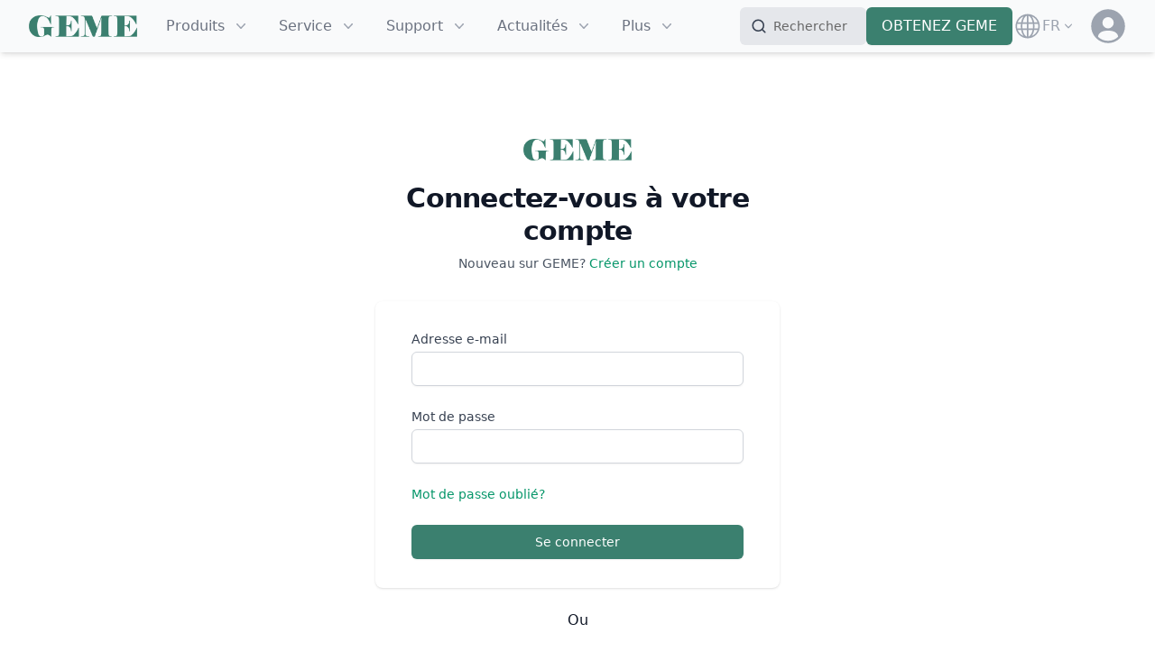

--- FILE ---
content_type: text/html; charset=utf-8
request_url: https://www.geme.bio/fr/login
body_size: 15674
content:
<!DOCTYPE html><html lang="fr-FR"><head><meta charSet="utf-8"/><meta name="viewport" content="width=device-width, initial-scale=1"/><link rel="preload" as="image" href="https://www.facebook.com/tr?id=1488787098832525&amp;ev=PageView&amp;noscript=1"/><link rel="preload" as="image" imageSrcSet="/_next/image?url=%2Flogo.png&amp;w=828&amp;q=75 1x, /_next/image?url=%2Flogo.png&amp;w=1920&amp;q=75 2x" fetchPriority="high"/><link rel="stylesheet" href="/_next/static/css/3090c418ff3e2402.css" data-precedence="next"/><link rel="stylesheet" href="/_next/static/css/ac068426948c9c0c.css" data-precedence="next"/><link rel="stylesheet" href="/_next/static/css/8cd350dd012be781.css" data-precedence="next"/><link rel="stylesheet" href="/_next/static/css/883d1bf6752ff968.css" data-precedence="next"/><link rel="stylesheet" href="/_next/static/css/668b16bd1599a284.css" data-precedence="next"/><link rel="stylesheet" href="/_next/static/css/750392567acf040f.css" data-precedence="next"/><link rel="stylesheet" href="/_next/static/css/a878217565d62ee7.css" data-precedence="next"/><link rel="preload" as="script" fetchPriority="low" href="/_next/static/chunks/webpack-0c626a92e7008560.js"/><script src="/_next/static/chunks/0ca07874-0dd132fbec505e02.js" async=""></script><script src="/_next/static/chunks/9315-52821b0863062c35.js" async=""></script><script src="/_next/static/chunks/main-app-fb4b6a29d6fc410f.js" async=""></script><script src="/_next/static/chunks/2be539da-bc4dba770da424e5.js" async=""></script><script src="/_next/static/chunks/709c89f2-474e3f6f988f65c2.js" async=""></script><script src="/_next/static/chunks/4bda6994-6e49519c5c39101b.js" async=""></script><script src="/_next/static/chunks/42d84612-326b445164710472.js" async=""></script><script src="/_next/static/chunks/c6935c62-564023c9b94e6288.js" async=""></script><script src="/_next/static/chunks/4557-1d8f632ee8b40a7a.js" async=""></script><script src="/_next/static/chunks/8873-3d4aec5b1a7937ef.js" async=""></script><script src="/_next/static/chunks/8660-d37dda5f1098c0b8.js" async=""></script><script src="/_next/static/chunks/2206-38db68083b262a85.js" async=""></script><script src="/_next/static/chunks/321-f0e3fb3d4b21e16f.js" async=""></script><script src="/_next/static/chunks/3288-08dd3e5e312467b1.js" async=""></script><script src="/_next/static/chunks/2845-b7f9ebf12b6b8ad6.js" async=""></script><script src="/_next/static/chunks/2651-b56df44c3228ae8c.js" async=""></script><script src="/_next/static/chunks/3791-e82872c24d312060.js" async=""></script><script src="/_next/static/chunks/7986-dd92008ab1ffc283.js" async=""></script><script src="/_next/static/chunks/3505-fe369b6356a570ff.js" async=""></script><script src="/_next/static/chunks/5952-5ccbf3974cbffb67.js" async=""></script><script src="/_next/static/chunks/4451-417edcd733afbfae.js" async=""></script><script src="/_next/static/chunks/8732-f6991e2abd3a5b01.js" async=""></script><script src="/_next/static/chunks/7582-8d5b369888aa4ee6.js" async=""></script><script src="/_next/static/chunks/7818-697a155e336a398d.js" async=""></script><script src="/_next/static/chunks/782-1942d4229bd4734b.js" async=""></script><script src="/_next/static/chunks/3737-753ff7079398a488.js" async=""></script><script src="/_next/static/chunks/1883-f9542d62912d0d1d.js" async=""></script><script src="/_next/static/chunks/9673-8450bcd2845f1d12.js" async=""></script><script src="/_next/static/chunks/521-c6cb2890b216cbf4.js" async=""></script><script src="/_next/static/chunks/548-2f61b44040766b4a.js" async=""></script><script src="/_next/static/chunks/8269-ee2b2ca8f520caa2.js" async=""></script><script src="/_next/static/chunks/5874-eeaef8eac44527ef.js" async=""></script><script src="/_next/static/chunks/app/%5Blocale%5D/(default-page)/(general-pages)/(login)/login/page-220ca373266a5ad7.js" async=""></script><script src="/_next/static/chunks/app/%5Blocale%5D/(default-page)/(general-pages)/(login)/layout-7c56856e3b7aedb4.js" async=""></script><script src="/_next/static/chunks/5717-cdfc8f8a82660fa2.js" async=""></script><script src="/_next/static/chunks/1398-4cadc3e79e727c23.js" async=""></script><script src="/_next/static/chunks/602-dd79ccaf62f1b0a4.js" async=""></script><script src="/_next/static/chunks/9369-a28fbeacc4f86a6c.js" async=""></script><script src="/_next/static/chunks/9989-482b2b2b7e6c1c30.js" async=""></script><script src="/_next/static/chunks/713-76a9a72020dfdeb0.js" async=""></script><script src="/_next/static/chunks/6936-c8a904183bde77ec.js" async=""></script><script src="/_next/static/chunks/3997-bc33107b6972ca7b.js" async=""></script><script src="/_next/static/chunks/2599-eb5a2c3212bb27a0.js" async=""></script><script src="/_next/static/chunks/app/%5Blocale%5D/(default-page)/(product-pages)/layout-6bc509bbad9e163f.js" async=""></script><script src="/_next/static/chunks/883-8483bd62c2ad0473.js" async=""></script><script src="/_next/static/chunks/app/%5Blocale%5D/(default-page)/layout-499604c3a65e0cfb.js" async=""></script><script src="/_next/static/chunks/app/error-4eaa6cda12adcfb3.js" async=""></script><script src="/_next/static/chunks/8692-c67c0c9387ef098b.js" async=""></script><script src="/_next/static/chunks/app/not-found-57063efa6080f5ed.js" async=""></script><script src="/_next/static/chunks/app/global-error-2ee4534693adef6c.js" async=""></script><title>Connexion - Commencez votre voyage organique avec Geme.bio | GEME</title><meta name="description" content="Connectez-vous à Geme.bio et transformez les déchets biologiques en compost organique. Rejoignez-nous pour créer un monde plus sain et respectueux de l&#x27;environnement."/><meta name="robots" content="index, follow"/><link rel="canonical" href="https://www.geme.bio/fr/login"/><link rel="alternate" hrefLang="x-default" href="https://www.geme.bio/login"/><link rel="alternate" hrefLang="en" href="https://www.geme.bio/login"/><link rel="alternate" hrefLang="de" href="https://www.geme.bio/de/login"/><link rel="alternate" hrefLang="fr" href="https://www.geme.bio/fr/login"/><link rel="alternate" hrefLang="it" href="https://www.geme.bio/it/login"/><link rel="alternate" hrefLang="nl" href="https://www.geme.bio/nl/login"/><link rel="alternate" hrefLang="es" href="https://www.geme.bio/es/login"/><link rel="alternate" hrefLang="pl" href="https://www.geme.bio/pl/login"/><meta name="format-detection" content="telephone=no, date=no, address=no, email=no"/><meta property="og:title" content="Connexion - Commencez votre voyage organique avec Geme.bio"/><meta property="og:description" content="Connectez-vous à Geme.bio et transformez les déchets biologiques en compost organique. Rejoignez-nous pour créer un monde plus sain et respectueux de l&#x27;environnement."/><meta property="og:url" content="https://www.geme.bio/fr/login"/><meta property="og:site_name" content="GEME Composter"/><meta property="og:image" content="https://www.geme.bio/og-home-1600x840.png"/><meta property="og:image:width" content="1600"/><meta property="og:image:height" content="840"/><meta property="og:image:alt" content="GEME - Electric Kitchen Composter"/><meta property="og:type" content="website"/><meta name="twitter:card" content="summary"/><meta name="twitter:title" content="Connexion - Commencez votre voyage organique avec Geme.bio"/><meta name="twitter:description" content="Connectez-vous à Geme.bio et transformez les déchets biologiques en compost organique. Rejoignez-nous pour créer un monde plus sain et respectueux de l&#x27;environnement."/><meta name="twitter:image" content="https://www.geme.bio/og-home-1600x840.png"/><meta name="twitter:image:width" content="1600"/><meta name="twitter:image:height" content="840"/><meta name="twitter:image:alt" content="GEME - Electric Kitchen Composter"/><meta http-equiv="Content-Language" content="fr-FR"/><script id="gtm-tag" defer="">
              (function(w,d,s,l,i){w[l]=w[l]||[];w[l].push(
                {
                  'gtm.start':new Date().getTime(),
                  event:'gtm.js'
                });
                var f=d.getElementsByTagName(s)[0],
                j=d.createElement(s),dl=l!='dataLayer'?'&l='+l:'';j.async=true;j.src=
                'https://gtm.geme.bio/gtm.js?id='+i+dl;f.parentNode.insertBefore(j,f);
              })(window,document,'script','dataLayer','GTM-KB63TRW');
            </script><script id="facebook-pixel" async="">
            !function(f,b,e,v,n,t,s)
            {if(f.fbq)return;n=f.fbq=function(){n.callMethod?
            n.callMethod.apply(n,arguments):n.queue.push(arguments)};
            if(!f._fbq)f._fbq=n;n.push=n;n.loaded=!0;n.version='2.0';
            n.queue=[];t=b.createElement(e);t.async=!0;
            t.src=v;s=b.getElementsByTagName(e)[0];
            s.parentNode.insertBefore(t,s)}(window, document,'script',
            'https://connect.facebook.net/en_US/fbevents.js');
            fbq('init', '1488787098832525');
            // fbq('track', 'PageView');
            console.log('Facebook Meta Pixel initialized');
          </script><script>!function(t){function e(){var e=this||self;e.globalThis=e,delete t.prototype._T_}"object"!=typeof globalThis&&(this?e():(t.defineProperty(t.prototype,"_T_",{configurable:!0,get:e}),_T_))}(Object);</script><script type="application/ld+json">{
      "@context": "https://schema.org",
      "@type": "WebSite",
      "name": "GEME",
      "url": "https://www.geme.bio",
      "potentialAction": {
        "@type": "SearchAction",
        "target": {
          "@type": "EntryPoint",
          "urlTemplate": "https://www.geme.bio/search?q={search_term_string}"
        },
        "query-input": "required name=search_term_string"
      }
    }</script><script type="application/ld+json">
      {
        "@context": "https://schema.org",
        "@type": "Organization",
        "name": "GEME",
        "alternateName": "GEME Composter",
        "legalName": "ROKH",
        "url": "https://www.geme.bio",
        "logo": "https://www.geme.bio/full-logo.png",
        "description": "GEME is a brand that aims to solve the world class food waste problem, and provide a better argicultural output.",
        "sameAs": [
          "https://twitter.com/geme_hi",
          "https://x.com/geme_hi",
          "https://www.facebook.com/hellogeme",
          "https://www.youtube.com/@geme_composter",
          "https://www.pinterest.com/geme_composter",
          "https://www.instagram.com/geme_composter",
          "https://www.tiktok.com/@geme.rokh",
          "https://www.linkedin.com/company/gemebyrokh"
        ],
        "email": "info@geme.bio",
        "contactPoint": {
          "contactType": "Customer Service",
          "email": "info@geme.bio",
          "telephone": "+32 479128278"
        },
        "vatID": "BE0719978144",
        "address": {
          "@type": "PostalAddress",
          "streetAddress": "Boulevard Louis Schmidt 29",
          "addressLocality": "Brussels",
          "postalCode": "1040",
          "addressCountry": "BE",
          "addressRegion": "Brussels-Capital Region"
        }
      }
    </script><script type="application/ld+json">
      {
        "@context": "https://schema.org",
        "@type": "OnlineStore",
        "name": "GEME",
        "alternateName": "GEME Composter",
        "legalName": "ROKH",
        "url": "https://www.geme.bio",
        "logo": "https://www.geme.bio/full-logo.png",
        "image": [
          "https://www.geme.bio/assets/images/product-page/product-image-main-with-food-and-compost.jpg",
          "https://www.geme.bio/assets/images/geme-kobold/product-image-front-garden.jpg"
        ],
        "description": "GEME is a brand that aims to solve the world class food waste problem, and provide a better argicultural output.",
        "sameAs": [
          "https://twitter.com/geme_hi",
          "https://x.com/geme_hi",
          "https://www.facebook.com/hellogeme",
          "https://www.youtube.com/@geme_composter",
          "https://www.pinterest.com/geme_composter",
          "https://www.instagram.com/geme_composter",
          "https://www.tiktok.com/@geme.rokh",
          "https://www.linkedin.com/company/gemebyrokh"
        ],
        "telephone": "+32 479128278",
        "email": "info@geme.bio",
        "contactPoint": {
          "contactType": "Customer Service",
          "email": "info@geme.bio",
          "telephone": "+32 479128278"
        },
        "vatID": "BE0719978144",
        "address": {
          "@type": "PostalAddress",
          "streetAddress": "Boulevard Louis Schmidt 29",
          "addressLocality": "Brussels",
          "postalCode": "1040",
          "addressCountry": "BE",
          "addressRegion": "Brussels-Capital Region"
        },
        "hasMerchantReturnPolicy": {
          "@type": "MerchantReturnPolicy",
          "applicableCountry": [
            "US",
            "CA",
            "GB",
            "AT",
            "BE",
            "CZ",
            "DK",
            "EE",
            "FI",
            "FR",
            "DE",
            "GR",
            "HU",
            "IS",
            "IT",
            "LV",
            "LI",
            "LT",
            "LU",
            "MT",
            "NL",
            "NO",
            "PL",
            "PT",
            "SK",
            "SI",
            "ES",
            "SE",
            "CH",
            "LI"
          ],
          "returnPolicyCountry": "BE",
          "returnPolicyCategory": "https://schema.org/MerchantReturnFiniteReturnWindow",
          "merchantReturnDays": 30,
          "returnMethod": "https://schema.org/ReturnByMail",
          "returnFees": "https://schema.org/FreeReturn",
          "refundType": "https://schema.org/FullRefund"
        }
      }
    </script><script src="/_next/static/chunks/polyfills-78c92fac7aa8fdd8.js" noModule=""></script></head><body><noscript><iframe src="https://gtm.geme.bio/ns.html?id=GTM-KB63TRW" height="0" width="0" style="display:none;visibility:hidden"></iframe></noscript><noscript><img height="1" width="1" style="display:none" src="https://www.facebook.com/tr?id=1488787098832525&amp;ev=PageView&amp;noscript=1" alt="" loading="eager"/></noscript><!--$!--><template data-dgst="BAILOUT_TO_CLIENT_SIDE_RENDERING"></template><!--/$--><script>!function(){try{var d=document.documentElement,n='data-theme',s='setAttribute';var e=localStorage.getItem('theme');if('system'===e||(!e&&true)){var t='(prefers-color-scheme: dark)',m=window.matchMedia(t);if(m.media!==t||m.matches){d.style.colorScheme = 'dark';d[s](n,'dark')}else{d.style.colorScheme = 'light';d[s](n,'light')}}else if(e){d[s](n,e|| '')}if(e==='light'||e==='dark')d.style.colorScheme=e}catch(e){}}()</script><div class="bg-white"><header id="root-header" style="transform:translateY(0)" class="sticky top-0 z-50 shadow-md bg-gray-50 transition-all duration-300"><div class="flex items-center py-2 px-4 sm:px-6 xl:hidden"><div class="flex items-center "><button type="button" class="-ml-2 rounded-md  p-2 text-gray-400"><span class="sr-only">Open menu</span><svg xmlns="http://www.w3.org/2000/svg" fill="none" viewBox="0 0 24 24" stroke-width="1.5" stroke="currentColor" aria-hidden="true" class="h-7 w-7 md:h-8 md:w-8"><path stroke-linecap="round" stroke-linejoin="round" d="M3.75 6.75h16.5M3.75 12h16.5m-16.5 5.25h16.5"></path></svg></button><a class="inline-flex" href="/fr"><span class="sr-only">GEME</span><img alt="GEME Logo" fetchPriority="high" width="800" height="140" decoding="async" data-nimg="1" class="w-24 h-5 md:w-[7.5rem] md:h-6" style="color:transparent" srcSet="/_next/image?url=%2Flogo.png&amp;w=828&amp;q=75 1x, /_next/image?url=%2Flogo.png&amp;w=1920&amp;q=75 2x" src="/_next/image?url=%2Flogo.png&amp;w=1920&amp;q=75"/></a></div><div class="flex flex-1 items-center justify-end xl:hidden"><div class="flex flex-shrink-0 items-center gap-1 sm:gap-2 lg:gap-4 lg:ml-4"><div><button type="button" aria-label="Search" class="flex items-center group bg-gray-200 rounded-md border border-transparent p-2 md:p-3 hover:border-v2311-primary focus:outline-none focus:ring-2 focus:ring-v2311-primary max-h-[32px] md:max-h-[42px] transition-all duration-300"><svg viewBox="0 0 20 20" aria-hidden="true" fill="none" stroke="currentColor" stroke-width="2" stroke-linecap="round" stroke-linejoin="round" class="w-3 md:w-4 h-3 md:h-4 flex-shrink-0 group-hover:stroke-black stroke-gray-700"><path d="M14.386 14.386l4.0877 4.0877-4.0877-4.0877c-2.9418 2.9419-7.7115 2.9419-10.6533 0-2.9419-2.9418-2.9419-7.7115 0-10.6533 2.9418-2.9419 7.7115-2.9419 10.6533 0 2.9419 2.9418 2.9419 7.7115 0 10.6533z"></path></svg><span class="mx-2 text-sm text-[#666] group-hover:text-black hidden xl:block">Rechercher</span></button><!--$--><!--$!--><template data-dgst="BAILOUT_TO_CLIENT_SIDE_RENDERING"></template><!--/$--><!--/$--></div><a class="relative inline-flex items-center rounded-md border border-transparent bg-v2311-bg-dark-green hover:bg-v2311-primary px-2 py-1 md:px-4 md:py-2 text-xs font-medium text-white shadow-sm md:text-base focus:outline-none focus:ring-2 focus:ring-emerald-500 focus:ring-offset-1 md:focus:ring-offset-2" href="/fr/product/geme">OBTENEZ GEME</a><div class="flex items-center"><div class="relative flex-shrink-0" data-headlessui-state=""><div><button class="flex rounded-md text-white" id="headlessui-menu-button-:R6piv6afnja:" type="button" aria-haspopup="menu" aria-expanded="false" data-headlessui-state=""><span class="sr-only">Locale Switcher</span><div class="flex items-center cursor-pointer group text-gray-400 hover:text-gray-600"><svg class="h-5 w-5 sm:h-8 sm:w-8 block " viewBox="0 0 1080 1024" version="1.1" xmlns="http://www.w3.org/2000/svg" p-id="5072" fill="currentColor"><path d="M569.799111 58.709333c-250.424889 0-454.200889 203.776-454.200889 454.200889S319.374222 967.111111 569.799111 967.111111 1024 763.335111 1024 512.910222s-203.776-454.200889-454.200889-454.200889z m394.979556 497.322667c0 0.398222-0.113778 0.739556-0.170667 1.137778a414.037333 414.037333 0 0 1-6.826667 40.903111h-136.988444c5.973333-56.604444 5.973333-113.720889 0-170.325333h137.045333c2.901333 13.425778 5.12 27.022222 6.769778 40.903111 0 0.398222 0.113778 0.739556 0.170667 1.137777a382.862222 382.862222 0 0 1 0 86.243556z m-243.256889 324.039111c42.609778-55.182222 74.865778-133.233778 91.363555-225.28h127.658667v0.056889a399.189333 399.189333 0 0 1-219.022222 225.28z m219.022222-509.155555H812.942222c-16.497778-91.932444-48.753778-169.984-91.363555-225.223112a399.189333 399.189333 0 0 1 219.022222 225.28z m-176.981333 56.832c6.599111 56.547556 6.599111 113.777778 0 170.325333h-165.376V427.747556h165.376z m-165.376-56.775112V120.206222c70.769778 21.333333 130.616889 120.263111 156.444444 250.766222h-156.444444z m0 283.875556h156.444444c-25.827556 130.503111-85.674667 229.432889-156.444444 250.766222V654.791111z m-399.132445 0h127.658667c16.497778 91.989333 48.753778 170.097778 91.363555 225.28a399.189333 399.189333 0 0 1-219.022222-225.28z m219.022222-509.155556c-42.609778 55.182222-74.865778 133.290667-91.363555 225.28H198.997333A399.189333 399.189333 0 0 1 418.133333 145.635556z m-42.040888 452.380445c-6.599111-56.604444-6.599111-113.777778 0-170.325333h165.376v170.325333H376.035556z m165.376 56.775111v250.766222c-70.769778-21.333333-130.616889-120.263111-156.444445-250.766222h156.444445z m0-283.875556h-156.444445c25.827556-130.503111 85.674667-229.432889 156.444445-250.766222v250.766222zM174.819556 469.788444l0.170666-1.024c1.536-13.767111 3.811556-27.477333 6.826667-40.96v-0.056888h136.988444a810.325333 810.325333 0 0 0 0 170.325333H181.76a412.273778 412.273778 0 0 1-6.826667-41.016889l-0.113777-1.024a380.359111 380.359111 0 0 1 0-86.243556z" p-id="5073"></path></svg><span class="mx-px text-xs sm:text-sm md:text-base">FR</span><svg xmlns="http://www.w3.org/2000/svg" viewBox="0 0 20 20" fill="currentColor" aria-hidden="true" class="text-gray-400 h-4 w-4 group-hover:text-gray-600"><path fill-rule="evenodd" d="M5.23 7.21a.75.75 0 011.06.02L10 11.168l3.71-3.938a.75.75 0 111.08 1.04l-4.25 4.5a.75.75 0 01-1.08 0l-4.25-4.5a.75.75 0 01.02-1.06z" clip-rule="evenodd"></path></svg></div></button></div></div></div><!--$--><!--/$--><div class="hidden ml-4 md:block"><div class="flex items-center"><div class="relative flex-shrink-0" data-headlessui-state=""><div><button class="flex rounded-full text-gray-400 hover:text-gray-500 transition-all" id="headlessui-menu-button-:R79iv6afnja:" type="button" aria-haspopup="menu" aria-expanded="false" data-headlessui-state=""><span class="sr-only">Open Login</span><svg class="h-10 w-10 rounded-full" viewBox="0 0 1024 1024" version="1.1" xmlns="http://www.w3.org/2000/svg" p-id="10649" fill="currentColor"><path d="M512 32c265.088 0 480 214.912 480 480 0 261.76-209.504 474.56-469.952 479.904L512 992C246.912 992 32 777.088 32 512 32 250.24 241.504 37.44 501.952 32.096L512 32z m0 608c-171.552 0-271.136 58.88-286.08 174.016A414.464 414.464 0 0 0 512 928c110.816 0 211.52-43.328 286.048-113.92C783.136 698.88 683.52 640 512 640z m0-384a160 160 0 1 0 0 320 160 160 0 0 0 0-320z" p-id="10650"></path></svg></button></div><p class="sr-only"><a href="/fr/signup">S&#x27;inscrire</a></p><p class="sr-only"><a href="/fr/login">Se connecter</a></p></div></div></div></div></div></div><nav aria-label="header nav bar"><div class="hidden xl:flex items-center mx-auto max-w-7xl px-4 sm:px-6 xl:px-8 py-2 md:py-3 xl:py-2 2xl:py-3 3xl:py-[14px]"><div class="hidden xl:flex xl:items-center"><a class="inline-flex " href="/fr"><span class="sr-only">GEME</span><img alt="GEME Logo" fetchPriority="high" width="800" height="140" decoding="async" data-nimg="1" class="w-[7.5rem] h-6" style="color:transparent" srcSet="/_next/image?url=%2Flogo.png&amp;w=828&amp;q=75 1x, /_next/image?url=%2Flogo.png&amp;w=1920&amp;q=75 2x" src="/_next/image?url=%2Flogo.png&amp;w=1920&amp;q=75"/></a></div><div class="hidden xl:flex h-full xl:ml-2 "><div class="inset-x-0 bottom-0 xl:px-2"><div class="flex h-full justify-center"><div class="relative" data-headlessui-state=""><button class="text-gray-500 group inline-flex items-center rounded-md text-base font-medium  hover:text-gray-900 focus:outline-none focus:ring-2 focus:ring-emerald-500 focus:ring-offset-4 mx-3 xl:mx-4" type="button" aria-expanded="false" data-headlessui-state=""><span>Produits</span><svg xmlns="http://www.w3.org/2000/svg" viewBox="0 0 20 20" fill="currentColor" aria-hidden="true" class="text-gray-400 ml-2 h-5 w-5 group-hover:text-gray-500"><path fill-rule="evenodd" d="M5.23 7.21a.75.75 0 011.06.02L10 11.168l3.71-3.938a.75.75 0 111.08 1.04l-4.25 4.5a.75.75 0 01-1.08 0l-4.25-4.5a.75.75 0 01.02-1.06z" clip-rule="evenodd"></path></svg></button><div class="sr-only"><p><a class="block sr-only" href="/fr/product/terra2"><span>GEME Terra 2</span><span>Composteur GEME</span></a></p><p><a class="block sr-only" href="/fr/product/geme"><span>GEME</span><span>Composteur GEME</span></a></p><p><a class="block sr-only" href="/fr/industrial-equipments"><span>GEME Titans</span><span>Composteurs commerciaux</span></a></p><p><a class="block sr-only" href="/fr/geme-kobold"><span>GEME Kobold</span><span>Microbiote GEME Core</span></a></p></div></div><div class="relative" data-headlessui-state=""><button class="text-gray-500 group inline-flex items-center rounded-md text-base font-medium  hover:text-gray-900 focus:outline-none focus:ring-2 focus:ring-emerald-500 focus:ring-offset-4 mx-3 xl:mx-4" type="button" aria-expanded="false" data-headlessui-state=""><span>Service</span><svg xmlns="http://www.w3.org/2000/svg" viewBox="0 0 20 20" fill="currentColor" aria-hidden="true" class="text-gray-400 ml-2 h-5 w-5 group-hover:text-gray-500"><path fill-rule="evenodd" d="M5.23 7.21a.75.75 0 011.06.02L10 11.168l3.71-3.938a.75.75 0 111.08 1.04l-4.25 4.5a.75.75 0 01-1.08 0l-4.25-4.5a.75.75 0 01.02-1.06z" clip-rule="evenodd"></path></svg></button><div class="sr-only"><p><a class="block sr-only" href="/fr/geme-dots"><span>GEME Dots</span><span>Programme de fidélité</span></a></p><p><a class="block sr-only" href="/fr/geme-referral"><span>Parrainage GEME</span><span>Parrainez un ami</span></a></p><p><a class="block sr-only" href="/fr/geme-recycle"><span>GEME Recycle</span><span>Recyclage de compost</span></a></p><p><a class="block sr-only" href="/fr/creative-hub"><span>Creative Hub</span><span>Expérience &amp; Exploration</span></a></p><p><a class="block sr-only" href="/fr/gk"><span>GK</span><span>Recyclage des ressources GK</span></a></p></div></div><div class="relative" data-headlessui-state=""><button class="text-gray-500 group inline-flex items-center rounded-md text-base font-medium  hover:text-gray-900 focus:outline-none focus:ring-2 focus:ring-emerald-500 focus:ring-offset-4 mx-3 xl:mx-4" type="button" aria-expanded="false" data-headlessui-state=""><span>Support</span><svg xmlns="http://www.w3.org/2000/svg" viewBox="0 0 20 20" fill="currentColor" aria-hidden="true" class="text-gray-400 ml-2 h-5 w-5 group-hover:text-gray-500"><path fill-rule="evenodd" d="M5.23 7.21a.75.75 0 011.06.02L10 11.168l3.71-3.938a.75.75 0 111.08 1.04l-4.25 4.5a.75.75 0 01-1.08 0l-4.25-4.5a.75.75 0 01.02-1.06z" clip-rule="evenodd"></path></svg></button><div class="sr-only"><p><a class="block sr-only" href="/fr/help-center/"><span>Centre d’aide</span><span>Centre d’aide et base de connaissances</span></a></p><p><a class="block sr-only" href="/fr/manual"><span>Manuel produit</span><span>Découvrez le composteur GEME</span></a></p><p><a class="block sr-only" href="/fr/account/devices"><span>Enregistrer l’appareil</span><span>Enregistrez votre appareil</span></a></p><p><a class="block sr-only" href="/fr/reviews"><span>Avis</span><span>Ce que disent les utilisateurs réels</span></a></p><p><a class="block sr-only" href="/fr/community"><span>Communauté</span><span>Communauté</span></a></p></div></div><div class="relative" data-headlessui-state=""><button class="text-gray-500 group inline-flex items-center rounded-md text-base font-medium  hover:text-gray-900 focus:outline-none focus:ring-2 focus:ring-emerald-500 focus:ring-offset-4 mx-3 xl:mx-4" type="button" aria-expanded="false" data-headlessui-state=""><span>Actualités</span><svg xmlns="http://www.w3.org/2000/svg" viewBox="0 0 20 20" fill="currentColor" aria-hidden="true" class="text-gray-400 ml-2 h-5 w-5 group-hover:text-gray-500"><path fill-rule="evenodd" d="M5.23 7.21a.75.75 0 011.06.02L10 11.168l3.71-3.938a.75.75 0 111.08 1.04l-4.25 4.5a.75.75 0 01-1.08 0l-4.25-4.5a.75.75 0 01.02-1.06z" clip-rule="evenodd"></path></svg></button><div class="sr-only"><p><a class="block sr-only" href="/fr/activities"><span>Activités</span><span>Activités GEME</span></a></p><p><a class="block sr-only" href="/fr/news/"><span>Actualités</span><span>Suivez nos mises à jour</span></a></p><p><a class="block sr-only" href="/fr/blogs"><span>Blog</span><span>Actualités et informations</span></a></p><p><a class="block sr-only" href="/fr/media-kit"><span>Kit Média</span><span>Téléchargez le kit média GEME</span></a></p><p><a class="block sr-only" href="/fr/retail-stores/belgium-flagship-store-antwerp"><span>Magasin de détail</span><span>Rencontrez nos magasins locaux</span></a></p></div></div><div class="relative" data-headlessui-state=""><button class="text-gray-500 group inline-flex items-center rounded-md text-base font-medium  hover:text-gray-900 focus:outline-none focus:ring-2 focus:ring-emerald-500 focus:ring-offset-4 mx-3 xl:mx-4" type="button" aria-expanded="false" data-headlessui-state=""><span>Plus</span><svg xmlns="http://www.w3.org/2000/svg" viewBox="0 0 20 20" fill="currentColor" aria-hidden="true" class="text-gray-400 ml-2 h-5 w-5 group-hover:text-gray-500"><path fill-rule="evenodd" d="M5.23 7.21a.75.75 0 011.06.02L10 11.168l3.71-3.938a.75.75 0 111.08 1.04l-4.25 4.5a.75.75 0 01-1.08 0l-4.25-4.5a.75.75 0 01.02-1.06z" clip-rule="evenodd"></path></svg></button><div class="sr-only"><p><a class="block sr-only" href="/fr/contact"><span>Contact</span><span>Discutez avec nous</span></a></p><p><a class="block sr-only" href="/fr/about"><span>À propos</span><span>Notre histoire et mission</span></a></p><p><a class="block sr-only" href="https://climate.stripe.com/SdvFYR"><span>Durabilité</span><span>Membre Climate Partner</span></a></p><p><a class="block sr-only" href="/fr/survey"><span>Enquête</span><span>Enquête avec GEME</span></a></p><p><a class="block sr-only" href="/fr/feedback"><span>Retour</span><span>Donnez votre avis</span></a></p></div></div></div></div><div style="position:fixed;top:1px;left:1px;width:1px;height:0;padding:0;margin:-1px;overflow:hidden;clip:rect(0, 0, 0, 0);white-space:nowrap;border-width:0;display:none"></div></div><div class="flex flex-1 items-center justify-end hidden xl:flex"><div class="flex flex-shrink-0 items-center gap-1 sm:gap-2 lg:gap-4 lg:ml-4"><div><button type="button" aria-label="Search" class="flex items-center group bg-gray-200 rounded-md border border-transparent p-2 md:p-3 hover:border-v2311-primary focus:outline-none focus:ring-2 focus:ring-v2311-primary max-h-[32px] md:max-h-[42px] transition-all duration-300"><svg viewBox="0 0 20 20" aria-hidden="true" fill="none" stroke="currentColor" stroke-width="2" stroke-linecap="round" stroke-linejoin="round" class="w-3 md:w-4 h-3 md:h-4 flex-shrink-0 group-hover:stroke-black stroke-gray-700"><path d="M14.386 14.386l4.0877 4.0877-4.0877-4.0877c-2.9418 2.9419-7.7115 2.9419-10.6533 0-2.9419-2.9418-2.9419-7.7115 0-10.6533 2.9418-2.9419 7.7115-2.9419 10.6533 0 2.9419 2.9418 2.9419 7.7115 0 10.6533z"></path></svg><span class="mx-2 text-sm text-[#666] group-hover:text-black hidden xl:block">Rechercher</span></button><!--$--><!--$!--><template data-dgst="BAILOUT_TO_CLIENT_SIDE_RENDERING"></template><!--/$--><!--/$--></div><a class="relative inline-flex items-center rounded-md border border-transparent bg-v2311-bg-dark-green hover:bg-v2311-primary px-2 py-1 md:px-4 md:py-2 text-xs font-medium text-white shadow-sm md:text-base focus:outline-none focus:ring-2 focus:ring-emerald-500 focus:ring-offset-1 md:focus:ring-offset-2" href="/fr/product/geme">OBTENEZ GEME</a><div class="flex items-center"><div class="relative flex-shrink-0" data-headlessui-state=""><div><button class="flex rounded-md text-white" id="headlessui-menu-button-:R6qqv6afnja:" type="button" aria-haspopup="menu" aria-expanded="false" data-headlessui-state=""><span class="sr-only">Locale Switcher</span><div class="flex items-center cursor-pointer group text-gray-400 hover:text-gray-600"><svg class="h-5 w-5 sm:h-8 sm:w-8 block " viewBox="0 0 1080 1024" version="1.1" xmlns="http://www.w3.org/2000/svg" p-id="5072" fill="currentColor"><path d="M569.799111 58.709333c-250.424889 0-454.200889 203.776-454.200889 454.200889S319.374222 967.111111 569.799111 967.111111 1024 763.335111 1024 512.910222s-203.776-454.200889-454.200889-454.200889z m394.979556 497.322667c0 0.398222-0.113778 0.739556-0.170667 1.137778a414.037333 414.037333 0 0 1-6.826667 40.903111h-136.988444c5.973333-56.604444 5.973333-113.720889 0-170.325333h137.045333c2.901333 13.425778 5.12 27.022222 6.769778 40.903111 0 0.398222 0.113778 0.739556 0.170667 1.137777a382.862222 382.862222 0 0 1 0 86.243556z m-243.256889 324.039111c42.609778-55.182222 74.865778-133.233778 91.363555-225.28h127.658667v0.056889a399.189333 399.189333 0 0 1-219.022222 225.28z m219.022222-509.155555H812.942222c-16.497778-91.932444-48.753778-169.984-91.363555-225.223112a399.189333 399.189333 0 0 1 219.022222 225.28z m-176.981333 56.832c6.599111 56.547556 6.599111 113.777778 0 170.325333h-165.376V427.747556h165.376z m-165.376-56.775112V120.206222c70.769778 21.333333 130.616889 120.263111 156.444444 250.766222h-156.444444z m0 283.875556h156.444444c-25.827556 130.503111-85.674667 229.432889-156.444444 250.766222V654.791111z m-399.132445 0h127.658667c16.497778 91.989333 48.753778 170.097778 91.363555 225.28a399.189333 399.189333 0 0 1-219.022222-225.28z m219.022222-509.155556c-42.609778 55.182222-74.865778 133.290667-91.363555 225.28H198.997333A399.189333 399.189333 0 0 1 418.133333 145.635556z m-42.040888 452.380445c-6.599111-56.604444-6.599111-113.777778 0-170.325333h165.376v170.325333H376.035556z m165.376 56.775111v250.766222c-70.769778-21.333333-130.616889-120.263111-156.444445-250.766222h156.444445z m0-283.875556h-156.444445c25.827556-130.503111 85.674667-229.432889 156.444445-250.766222v250.766222zM174.819556 469.788444l0.170666-1.024c1.536-13.767111 3.811556-27.477333 6.826667-40.96v-0.056888h136.988444a810.325333 810.325333 0 0 0 0 170.325333H181.76a412.273778 412.273778 0 0 1-6.826667-41.016889l-0.113777-1.024a380.359111 380.359111 0 0 1 0-86.243556z" p-id="5073"></path></svg><span class="mx-px text-xs sm:text-sm md:text-base">FR</span><svg xmlns="http://www.w3.org/2000/svg" viewBox="0 0 20 20" fill="currentColor" aria-hidden="true" class="text-gray-400 h-4 w-4 group-hover:text-gray-600"><path fill-rule="evenodd" d="M5.23 7.21a.75.75 0 011.06.02L10 11.168l3.71-3.938a.75.75 0 111.08 1.04l-4.25 4.5a.75.75 0 01-1.08 0l-4.25-4.5a.75.75 0 01.02-1.06z" clip-rule="evenodd"></path></svg></div></button></div></div></div><!--$--><!--/$--><div class="hidden ml-4 md:block"><div class="flex items-center"><div class="relative flex-shrink-0" data-headlessui-state=""><div><button class="flex rounded-full text-gray-400 hover:text-gray-500 transition-all" id="headlessui-menu-button-:R7aqv6afnja:" type="button" aria-haspopup="menu" aria-expanded="false" data-headlessui-state=""><span class="sr-only">Open Login</span><svg class="h-10 w-10 rounded-full" viewBox="0 0 1024 1024" version="1.1" xmlns="http://www.w3.org/2000/svg" p-id="10649" fill="currentColor"><path d="M512 32c265.088 0 480 214.912 480 480 0 261.76-209.504 474.56-469.952 479.904L512 992C246.912 992 32 777.088 32 512 32 250.24 241.504 37.44 501.952 32.096L512 32z m0 608c-171.552 0-271.136 58.88-286.08 174.016A414.464 414.464 0 0 0 512 928c110.816 0 211.52-43.328 286.048-113.92C783.136 698.88 683.52 640 512 640z m0-384a160 160 0 1 0 0 320 160 160 0 0 0 0-320z" p-id="10650"></path></svg></button></div><p class="sr-only"><a href="/fr/signup">S&#x27;inscrire</a></p><p class="sr-only"><a href="/fr/login">Se connecter</a></p></div></div></div></div></div></div></nav></header><main><h1 class="sr-only">Start your Sustainable Journey - Login to Geme.bio</h1><div class="flex min-h-full flex-col justify-center py-12 sm:px-6 lg:px-8 xl:py-24"><div class="sm:mx-auto sm:w-full sm:max-w-md"><div class="flex justify-center items-center"><img alt="GEME Logo" fetchPriority="high" width="800" height="140" decoding="async" data-nimg="1" class="mx-auto w-24 h-5 md:w-[7.5rem] md:h-6" style="color:transparent" srcSet="/_next/image?url=%2Flogo.png&amp;w=828&amp;q=75 1x, /_next/image?url=%2Flogo.png&amp;w=1920&amp;q=75 2x" src="/_next/image?url=%2Flogo.png&amp;w=1920&amp;q=75"/></div><h2 class="mt-6 text-center text-3xl font-bold tracking-tight text-gray-900">Connectez-vous à votre compte</h2><p class="mt-2 text-center text-sm text-gray-600">Nouveau sur GEME? <a class="font-medium text-emerald-600 hover:text-emerald-500" href="/fr/signup">Créer un compte</a></p></div><div class="mt-8 sm:mx-auto sm:w-full sm:max-w-md"><div class="bg-white py-8 px-4 shadow sm:rounded-lg sm:px-10"><form class="space-y-6" action="#"><div><label for="email" class="block text-sm font-medium text-gray-700">Adresse e-mail</label><div class="mt-1"><input id="email" type="email" autoComplete="email" class="block w-full appearance-none rounded-md border border-gray-300 px-3 py-2 placeholder-gray-400 shadow-sm focus:border-emerald-500 focus:outline-none focus:ring-emerald-500 sm:text-sm" name="email" value=""/><span class="text-orange-600"></span></div></div><div><label for="password" class="block text-sm font-medium text-gray-700">Mot de passe</label><div class="mt-1"><input id="password" type="password" autoComplete="current-password" class="block w-full appearance-none rounded-md border border-gray-300 px-3 py-2 placeholder-gray-400 shadow-sm focus:border-emerald-500 focus:outline-none focus:ring-emerald-500 sm:text-sm" name="password" value=""/><span class="text-orange-600"></span></div></div><div class="flex items-center justify-between"><div class="text-sm"><a class="font-medium text-emerald-600 hover:text-emerald-500" href="/fr/forgot-password">Mot de passe oublié?</a></div></div><div><button type="submit" class="flex items-center justify-center rounded-md shadow-sm border border-transparent focus:outline-none focus:ring-2 focus:ring-offset-2 transition ease-in-out duration-150 bg-v2311-bg-dark-green hover:bg-v2311-primary focus:ring-emerald-500 focus:ring-offset-gray-50  text-white font-medium py-2 px-4 text-sm w-full">Se connecter</button></div></form></div><div class="mt-6 text-center">Ou</div><div class="mt-6 bg-white py-8 px-4 shadow sm:rounded-lg sm:px-10 space-y-6"><button type="button" class="flex items-center justify-center rounded-md shadow-sm border border-transparent focus:outline-none focus:ring-2 focus:ring-offset-2 transition ease-in-out duration-150 bg-v2311-bg-dark-green hover:bg-v2311-primary focus:ring-emerald-500 focus:ring-offset-gray-50  text-white font-medium py-2 px-4 text-sm w-full bg-v2311-bg-light-green hover:!bg-v2311-bg-dark-green hover:!text-white !text-v2311-primary"><picture><img class="h-4 w-4 inline-block mr-2" src="https://www.gstatic.com/firebasejs/ui/2.0.0/images/auth/google.svg" alt="google"/></picture>Se connecter avec Google</button><button type="button" class="flex items-center justify-center rounded-md shadow-sm border border-transparent focus:outline-none focus:ring-2 focus:ring-offset-2 transition ease-in-out duration-150 bg-v2311-bg-dark-green hover:bg-v2311-primary focus:ring-emerald-500 focus:ring-offset-gray-50  text-white font-medium py-2 px-4 text-sm w-full bg-v2311-bg-light-green hover:!bg-v2311-bg-dark-green hover:!text-white !text-v2311-primary"><picture><img class="h-4 w-4 inline-block mr-2" src="https://www.gstatic.com/firebasejs/ui/2.0.0/images/auth/microsoft.svg" alt="microsoft"/></picture>Se connecter avec Microsoft</button></div></div></div><div aria-live="assertive" class="pointer-events-none fixed inset-0 top-24 flex flex-nowrap flex-col items-end px-4 py-6 sm:items-start sm:p-6 space-y-2"></div></main><footer id="root-footer" class="bg-gray-50 pt-0 md:pt-8 p-8"><div class="style_container__29vfP"><nav class=" mt-0 md:mt-0 my-4 flex flex-wrap justify-between flex-col md:flex-row "><div class="pr-4 mt-6 xl:mt-0"><div class="font-bold mb-2 md:mb-4 text-gray-700">Produits</div><ul><li><a class=" inline-block leading-loose text-gray-600 hover:text-gray-900 hover:underline" href="/fr/product/geme">Composteur GEME</a></li><li><a class=" inline-block leading-loose text-gray-600 hover:text-gray-900 hover:underline" href="/fr/product/terra2">GEME Terra 2</a></li><li><a class=" inline-block leading-loose text-gray-600 hover:text-gray-900 hover:underline" href="/fr/geme-kobold">Kobold GEME</a></li><li><a class=" inline-block leading-loose text-gray-600 hover:text-gray-900 hover:underline" href="/fr/industrial-equipments">Composteurs commerciaux GEME</a></li><li><a class=" inline-block leading-loose text-gray-600 hover:text-gray-900 hover:underline" href="/fr/geme-dots">GEME Dots</a></li><li><a class=" inline-block leading-loose text-gray-600 hover:text-gray-900 hover:underline" href="/fr/geme-recycle">GEME Recyclage</a></li></ul></div><div class="pr-4 mt-6 xl:mt-0"><div class="font-bold mb-2 md:mb-4 text-gray-700">Centre d&#x27;aide</div><ul><li><a class=" inline-block leading-loose text-gray-600 hover:text-gray-900 hover:underline" href="/fr/manual">Commencer</a></li><li><a class=" inline-block leading-loose text-gray-600 hover:text-gray-900 hover:underline" href="/fr/help-center/docs/category/faq">FAQ</a></li><li><a class=" inline-block leading-loose text-gray-600 hover:text-gray-900 hover:underline" href="/fr/manual">Manuels</a></li><li><a class=" inline-block leading-loose text-gray-600 hover:text-gray-900 hover:underline" href="/fr/product-issue">Commentaires sur les produits</a></li></ul></div><div class="pr-4 mt-6 xl:mt-0"><div class="font-bold mb-2 md:mb-4 text-gray-700">Contact</div><ul><li><a class=" inline-block leading-loose text-gray-600 hover:text-gray-900 hover:underline" href="/fr/contact">Général</a></li><li><a class=" inline-block leading-loose text-gray-600 hover:text-gray-900 hover:underline" href="/fr/geme-referral">Recommander un ami</a></li><li><a class=" inline-block leading-loose text-gray-600 hover:text-gray-900 hover:underline" href="/fr/creative-hub">Centre Créatif</a></li><li><a class=" inline-block leading-loose text-gray-600 hover:text-gray-900 hover:underline" href="http://www.shareasale.com/join/geme">Affilié</a></li><li><a class=" inline-block leading-loose text-gray-600 hover:text-gray-900 hover:underline" href="/fr/survey">Sondage</a></li><li><a class=" inline-block leading-loose text-gray-600 hover:text-gray-900 hover:underline" href="/fr/feedback">Feedback</a></li></ul></div><div class="pr-4 mt-6 xl:mt-0"><div class="font-bold mb-2 md:mb-4 text-gray-700">Entreprise</div><ul><li><a class=" inline-block leading-loose text-gray-600 hover:text-gray-900 hover:underline" href="/fr/about">À propos de nous</a></li><li><a class=" inline-block leading-loose text-gray-600 hover:text-gray-900 hover:underline" href="/fr/blog">Blog</a></li><li><a class=" inline-block leading-loose text-gray-600 hover:text-gray-900 hover:underline" href="/fr/news/">Nouvelles</a></li><li><a class=" inline-block leading-loose text-gray-600 hover:text-gray-900 hover:underline" href="/fr/community">Communauté</a></li><li><a class=" inline-block leading-loose text-gray-600 hover:text-gray-900 hover:underline" href="/fr/media-kit">Kit Média</a></li><li><a class=" inline-block leading-loose text-gray-600 hover:text-gray-900 hover:underline" href="/fr/cooperation">Coopération commerciale</a></li></ul></div></nav><div class="border-t border-gray-200 w-full mt-8 pt-4 xl:pt-8 leading-5 text-sm text-gray-500 md:order-1"><div class="flex flex-col xl:flex-row items-start md:items-center gap-x-4 md:flex-wrap xl:flex-nowrap px-0 py-0 leading-2"><div class="hidden md:block h-12 w-12 flex-shrink-0"><a href="/fr"><picture><img loading="lazy" class="w-full h-full rounded-full" src="/logo.webp" alt="GEME Logo"/></picture></a></div><span aria-hidden="true" class="2xl:flex-shrink-0 hidden md:inline md:text-center md:w-full xl:w-auto md:mb-2 xl:mb-0 text-nowrap leading-6 mb-6">Droits d&#x27;auteur © 2026 ROKH SRL</span><nav class="w-full flex-col flex md:mr-8 sm:justify-center md:flex-row flex-nowrap md:flex-wrap md:whitespace-nowrap  mb-2 xl:mb-0 md:space-x-8" aria-label="Footer"><a class="inline-block mb-2 md:mb-0 leading-6  hover:text-gray-900 hover:underline" href="/fr/privacy-policy">Déclaration de confidentialité</a><a class="inline-block mb-2 md:mb-0 leading-6  hover:text-gray-900 hover:underline" href="/fr/terms-and-conditions">Conditions d&#x27;utilisation</a><a class="inline-block mb-2 md:mb-0 leading-6  hover:text-gray-900 hover:underline" href="/fr/warranty">Garantie</a><a class="inline-block mb-2 md:mb-0 leading-6  hover:text-gray-900 hover:underline" href="/fr/return-policy">Retour et remboursements</a></nav><div aria-hidden="true" class="md:hidden w-full text-nowrap leading-5 mt-2 ">Boulevard Louis Schmidt 29, 1040 Etterbeek, Bruxelles, Belgique</div><div class="w-full md:w-auto mt-6 md:mt-0 mb-4 md:mb-0 justify-between md:justify-center xl:justify-end flex items-center "><div class="block md:hidden w-12 h-12 flex-shrink-0 mr-2"><a href="/fr"><picture><img loading="lazy" class="w-full h-full rounded-full" src="/logo.webp" alt="GEME Logo"/></picture></a></div><div class="flex flex-col gap-4 md:min-w-[400px] xl:min-w-[340px]"><div class="space-x-4 flex flex-nowrap justify-end md:justify-center"><a target="_blank" href="https://www.facebook.com/hellogeme" class="hover:text-gray-900" title="Facebook"><span class="sr-only">Facebook</span><svg fill="currentColor" viewBox="0 0 24 24" class="h-6 w-6" aria-hidden="true"><path fill-rule="evenodd" d="M22 12c0-5.523-4.477-10-10-10S2 6.477 2 12c0 4.991 3.657 9.128 8.438 9.878v-6.987h-2.54V12h2.54V9.797c0-2.506 1.492-3.89 3.777-3.89 1.094 0 2.238.195 2.238.195v2.46h-1.26c-1.243 0-1.63.771-1.63 1.562V12h2.773l-.443 2.89h-2.33v6.988C18.343 21.128 22 16.991 22 12z" clip-rule="evenodd"></path></svg></a><a target="_blank" href="https://www.instagram.com/geme_composter/" class="hover:text-gray-900" title="Instagram"><span class="sr-only">Instagram</span><svg fill="currentColor" viewBox="0 0 24 24" class="h-6 w-6" aria-hidden="true"><path fill-rule="evenodd" d="M12.315 2c2.43 0 2.784.013 3.808.06 1.064.049 1.791.218 2.427.465a4.902 4.902 0 011.772 1.153 4.902 4.902 0 011.153 1.772c.247.636.416 1.363.465 2.427.048 1.067.06 1.407.06 4.123v.08c0 2.643-.012 2.987-.06 4.043-.049 1.064-.218 1.791-.465 2.427a4.902 4.902 0 01-1.153 1.772 4.902 4.902 0 01-1.772 1.153c-.636.247-1.363.416-2.427.465-1.067.048-1.407.06-4.123.06h-.08c-2.643 0-2.987-.012-4.043-.06-1.064-.049-1.791-.218-2.427-.465a4.902 4.902 0 01-1.772-1.153 4.902 4.902 0 01-1.153-1.772c-.247-.636-.416-1.363-.465-2.427-.047-1.024-.06-1.379-.06-3.808v-.63c0-2.43.013-2.784.06-3.808.049-1.064.218-1.791.465-2.427a4.902 4.902 0 011.153-1.772A4.902 4.902 0 015.45 2.525c.636-.247 1.363-.416 2.427-.465C8.901 2.013 9.256 2 11.685 2h.63zm-.081 1.802h-.468c-2.456 0-2.784.011-3.807.058-.975.045-1.504.207-1.857.344-.467.182-.8.398-1.15.748-.35.35-.566.683-.748 1.15-.137.353-.3.882-.344 1.857-.047 1.023-.058 1.351-.058 3.807v.468c0 2.456.011 2.784.058 3.807.045.975.207 1.504.344 1.857.182.466.399.8.748 1.15.35.35.683.566 1.15.748.353.137.882.3 1.857.344 1.054.048 1.37.058 4.041.058h.08c2.597 0 2.917-.01 3.96-.058.976-.045 1.505-.207 1.858-.344.466-.182.8-.398 1.15-.748.35-.35.566-.683.748-1.15.137-.353.3-.882.344-1.857.048-1.055.058-1.37.058-4.041v-.08c0-2.597-.01-2.917-.058-3.96-.045-.976-.207-1.505-.344-1.858a3.097 3.097 0 00-.748-1.15 3.098 3.098 0 00-1.15-.748c-.353-.137-.882-.3-1.857-.344-1.023-.047-1.351-.058-3.807-.058zM12 6.865a5.135 5.135 0 110 10.27 5.135 5.135 0 010-10.27zm0 1.802a3.333 3.333 0 100 6.666 3.333 3.333 0 000-6.666zm5.338-3.205a1.2 1.2 0 110 2.4 1.2 1.2 0 010-2.4z" clip-rule="evenodd"></path></svg></a><a target="_blank" href="https://twitter.com/geme_hi" class="hover:text-gray-900" title="X"><span class="sr-only">X</span><svg fill="currentColor" viewBox="0 0 24 24" class="h-6 w-6" aria-hidden="true"><path d="M13.6823 10.6218L20.2391 3H18.6854L12.9921 9.61788L8.44486 3H3.2002L10.0765 13.0074L3.2002 21H4.75404L10.7663 14.0113L15.5685 21H20.8131L13.6819 10.6218H13.6823ZM11.5541 13.0956L10.8574 12.0991L5.31391 4.16971H7.70053L12.1742 10.5689L12.8709 11.5655L18.6861 19.8835H16.2995L11.5541 13.096V13.0956Z"></path></svg></a><a target="_blank" href="https://www.pinterest.com/geme_composter" class="hover:text-gray-900" title="Pinterest"><span class="sr-only">Pinterest</span><svg viewBox="0 0 1024 1024" version="1.1" xmlns="http://www.w3.org/2000/svg" p-id="1498" class="h-6 w-6" aria-hidden="true" fill="currentColor"><path d="M512 90.112A420.672 420.672 0 0 0 90.112 512c0 233.92 187.936 421.888 421.888 421.888 233.92 0 421.888-187.936 421.888-421.888C933.888 278.08 745.92 90.112 512 90.112z m155.328 521.6c-36.448 42.208-90.112 61.376-145.728 47.936-19.2-5.76-36.448-19.168-46.048-36.416 0 0-15.328 55.616-19.168 74.784-3.84 19.168-9.6 36.416-19.2 51.776-13.376 23.008-26.816 46.016-42.144 65.184 0 3.84-3.84 3.84-3.84 3.84-3.84 0-5.76 0-5.76-3.84s-3.84-26.848-3.84-38.336v-46.016c0-13.44 3.84-28.8 5.76-42.208 5.76-19.2 32.608-136.16 38.336-164.896-9.6-26.88-13.44-55.616-5.76-80.544 5.76-23.04 26.88-42.208 47.968-47.936 19.168-3.84 36.416 5.76 46.016 23.008 5.76 13.44 9.6 32.576 3.84 47.936-5.76 19.168-23.04 78.624-26.88 90.112 0 15.36 3.84 32.608 15.36 42.208 23.04 19.168 51.776 19.168 74.784 3.84 38.368-28.8 61.376-78.624 61.376-126.592 5.76-65.184-5.76-93.952-36.448-120.8-38.336-32.608-90.112-42.176-139.968-26.848-55.616 15.36-97.792 61.376-107.392 120.832-9.6 32.576 0 65.184 19.2 90.112 5.728 9.6 3.84 15.36 3.84 15.36s-3.84 15.328-5.76 26.816c-3.84 0-3.84 3.84-3.84 3.84-3.84 5.76-9.6 5.76-13.44 3.84-15.36-9.6-32.608-23.04-47.936-42.176-28.768-51.776-28.768-116.992 3.84-168.768 47.936-93.952 174.496-122.72 247.36-107.392 69.024 13.44 126.56 57.536 149.568 122.752 21.12 76.704 5.76 157.248-44.096 218.592z" p-id="1499"></path></svg></a><a target="_blank" href="https://www.youtube.com/@geme_composter" class="hover:text-gray-900" title="YouTube"><span class="sr-only">YouTube</span><svg fill="currentColor" viewBox="0 0 24 24" class="h-6 w-6" aria-hidden="true"><path fill-rule="evenodd" d="M19.812 5.418c.861.23 1.538.907 1.768 1.768C21.998 8.746 22 12 22 12s0 3.255-.418 4.814a2.504 2.504 0 0 1-1.768 1.768c-1.56.419-7.814.419-7.814.419s-6.255 0-7.814-.419a2.505 2.505 0 0 1-1.768-1.768C2 15.255 2 12 2 12s0-3.255.417-4.814a2.507 2.507 0 0 1 1.768-1.768C5.744 5 11.998 5 11.998 5s6.255 0 7.814.418ZM15.194 12 10 15V9l5.194 3Z" clip-rule="evenodd"></path></svg></a><a target="_blank" href="https://www.geme.bio/blog/rss.xml" class="hover:text-gray-900" title="Rss"><span class="sr-only">Rss</span><svg class="h-6 w-6 p-0.5" aria-hidden="true" fill="currentColor" viewBox="0 0 1024 1024" version="1.1" xmlns="http://www.w3.org/2000/svg" p-id="7089"><path d="M512 0a512 512 0 1 0 512 512A512 512 0 0 0 512 0z m-130.72 736a71.84 71.84 0 0 1-38.72 38.4 74.24 74.24 0 0 1-56.8 0 72.64 72.64 0 0 1-38.4-38.4 73.44 73.44 0 0 1 16-80 72.48 72.48 0 0 1 22.88-16 72.96 72.96 0 0 1 96 96z m192 32a51.84 51.84 0 0 1-88.32-36.64 187.52 187.52 0 0 0-15.2-75.04 194.08 194.08 0 0 0-102.72-102.72 186.72 186.72 0 0 0-75.04-15.2 51.84 51.84 0 0 1 0-103.52 284.64 284.64 0 0 1 115.2 23.52 300.64 300.64 0 0 1 157.76 157.76 284.96 284.96 0 0 1 23.52 115.2 49.92 49.92 0 0 1-15.52 37.44z m195.84 0a51.84 51.84 0 0 1-88.48-36.64 378.72 378.72 0 0 0-13.92-103.2 393.92 393.92 0 0 0-39.2-92.96 389.92 389.92 0 0 0-232.48-177.76 380 380 0 0 0-103.2-13.92 51.84 51.84 0 0 1-36.64-88.48 49.92 49.92 0 0 1 36.48-15.04 483.2 483.2 0 0 1 130.72 17.6 494.08 494.08 0 0 1 344 344 483.2 483.2 0 0 1 17.6 130.72 50.08 50.08 0 0 1-15.2 36.48z" p-id="7090"></path></svg></a></div><div class="space-x-2 md:space-x-4 flex items-center justify-end md:justify-center"><picture><img class="object-contain w-[25px] md:w-[35px] md:h-[22px]" src="/assets/images/pay-icon/visa.png" alt="pay-icon-1" loading="lazy"/></picture><picture><img class="object-contain w-[25px] md:w-[35px] md:h-[22px]" src="/assets/images/pay-icon/mastercard.png" alt="pay-icon-2" loading="lazy"/></picture><picture><img class="object-contain w-[25px] md:w-[35px] md:h-[22px]" src="/assets/images/pay-icon/pay-pal.png" alt="pay-icon-3" loading="lazy"/></picture><picture><img class="object-contain w-[25px] md:w-[35px] md:h-[22px]" src="/assets/images/pay-icon/amex.png" alt="pay-icon-4" loading="lazy"/></picture><picture><img class="object-contain w-[25px] md:w-[35px] md:h-[22px]" src="/assets/images/pay-icon/klarna.png" alt="pay-icon-5" loading="lazy"/></picture><picture><img class="object-contain w-[25px] md:w-[35px] md:h-[22px]" src="/assets/images/pay-icon/discover.png" alt="pay-icon-6" loading="lazy"/></picture><div id="footer-payicon-more-box" class="relative z-50"><div class="cursor-pointer text-white bg-black/80 text-center text-xs w-[25px] md:w-[35px] lg:h-[21px] lg:leading-[21px]">+<!-- -->16</div></div></div></div></div><div aria-hidden="true" class="md:hidden w-full text-nowrap leading-6 mt-6 ">Droits d&#x27;auteur © 2026 ROKH SRL</div></div></div></div></footer></div><!--$!--><template data-dgst="BAILOUT_TO_CLIENT_SIDE_RENDERING"></template><!--/$--><!--$!--><template data-dgst="BAILOUT_TO_CLIENT_SIDE_RENDERING"></template><!--/$--><!--$--><!--/$--><script src="/_next/static/chunks/webpack-0c626a92e7008560.js" async=""></script><script>(self.__next_f=self.__next_f||[]).push([0]);self.__next_f.push([2,null])</script><script>self.__next_f.push([1,"1:HL[\"/_next/static/css/3090c418ff3e2402.css\",\"style\"]\n2:HL[\"/_next/static/css/ac068426948c9c0c.css\",\"style\"]\n3:HL[\"/_next/static/css/8cd350dd012be781.css\",\"style\"]\n4:HL[\"/_next/static/css/883d1bf6752ff968.css\",\"style\"]\n5:HL[\"/_next/static/css/668b16bd1599a284.css\",\"style\"]\n6:HL[\"/_next/static/css/750392567acf040f.css\",\"style\"]\n7:HL[\"/_next/static/css/a878217565d62ee7.css\",\"style\"]\n"])</script><script>self.__next_f.push([1,"8:I[99885,[],\"\"]\na:I[69528,[\"5485\",\"static/chunks/2be539da-bc4dba770da424e5.js\",\"826\",\"static/chunks/709c89f2-474e3f6f988f65c2.js\",\"5917\",\"static/chunks/4bda6994-6e49519c5c39101b.js\",\"9773\",\"static/chunks/42d84612-326b445164710472.js\",\"1604\",\"static/chunks/c6935c62-564023c9b94e6288.js\",\"4557\",\"static/chunks/4557-1d8f632ee8b40a7a.js\",\"8873\",\"static/chunks/8873-3d4aec5b1a7937ef.js\",\"8660\",\"static/chunks/8660-d37dda5f1098c0b8.js\",\"2206\",\"static/chunks/2206-38db68083b262a85.js\",\"321\",\"static/chunks/321-f0e3fb3d4b21e16f.js\",\"3288\",\"static/chunks/3288-08dd3e5e312467b1.js\",\"2845\",\"static/chunks/2845-b7f9ebf12b6b8ad6.js\",\"2651\",\"static/chunks/2651-b56df44c3228ae8c.js\",\"3791\",\"static/chunks/3791-e82872c24d312060.js\",\"7986\",\"static/chunks/7986-dd92008ab1ffc283.js\",\"3505\",\"static/chunks/3505-fe369b6356a570ff.js\",\"5952\",\"static/chunks/5952-5ccbf3974cbffb67.js\",\"4451\",\"static/chunks/4451-417edcd733afbfae.js\",\"8732\",\"static/chunks/8732-f6991e2abd3a5b01.js\",\"7582\",\"static/chunks/7582-8d5b369888aa4ee6.js\",\"7818\",\"static/chunks/7818-697a155e336a398d.js\",\"782\",\"static/chunks/782-1942d4229bd4734b.js\",\"3737\",\"static/chunks/3737-753ff7079398a488.js\",\"1883\",\"static/chunks/1883-f9542d62912d0d1d.js\",\"9673\",\"static/chunks/9673-8450bcd2845f1d12.js\",\"521\",\"static/chunks/521-c6cb2890b216cbf4.js\",\"548\",\"static/chunks/548-2f61b44040766b4a.js\",\"8269\",\"static/chunks/8269-ee2b2ca8f520caa2.js\",\"5874\",\"static/chunks/5874-eeaef8eac44527ef.js\",\"5595\",\"static/chunks/app/%5Blocale%5D/(default-page)/(general-pages)/(login)/login/page-220ca373266a5ad7.js\"],\"default\"]\nb:I[76338,[],\"\"]\nd:I[60038,[],\"\"]\ne:I[63905,[\"5485\",\"static/chunks/2be539da-bc4dba770da424e5.js\",\"8660\",\"static/chunks/8660-d37dda5f1098c0b8.js\",\"3288\",\"static/chunks/3288-08dd3e5e312467b1.js\",\"7582\",\"static/chunks/7582-8d5b369888aa4ee6.js\",\"2821\",\"static/chunks/app/%5Blocale%5D/(default-page)/(general-pages)/(login)/layout-7c56856e3b7aedb4.js\"],\"NotificationProvider\"]\nf:I[72391,[\"5485\",\"static/chunks/2be539da-bc4dba770da424e5.js\",\"8660\",\"static/chunks/8660-d37dda5f1098c0b8.js\",\"3288\",\"stat"])</script><script>self.__next_f.push([1,"ic/chunks/3288-08dd3e5e312467b1.js\",\"7582\",\"static/chunks/7582-8d5b369888aa4ee6.js\",\"2821\",\"static/chunks/app/%5Blocale%5D/(default-page)/(general-pages)/(login)/layout-7c56856e3b7aedb4.js\"],\"NotificationsDisplay\"]\n10:I[69455,[\"5485\",\"static/chunks/2be539da-bc4dba770da424e5.js\",\"826\",\"static/chunks/709c89f2-474e3f6f988f65c2.js\",\"5917\",\"static/chunks/4bda6994-6e49519c5c39101b.js\",\"9773\",\"static/chunks/42d84612-326b445164710472.js\",\"1604\",\"static/chunks/c6935c62-564023c9b94e6288.js\",\"4557\",\"static/chunks/4557-1d8f632ee8b40a7a.js\",\"8873\",\"static/chunks/8873-3d4aec5b1a7937ef.js\",\"8660\",\"static/chunks/8660-d37dda5f1098c0b8.js\",\"2206\",\"static/chunks/2206-38db68083b262a85.js\",\"321\",\"static/chunks/321-f0e3fb3d4b21e16f.js\",\"3288\",\"static/chunks/3288-08dd3e5e312467b1.js\",\"2845\",\"static/chunks/2845-b7f9ebf12b6b8ad6.js\",\"2651\",\"static/chunks/2651-b56df44c3228ae8c.js\",\"3791\",\"static/chunks/3791-e82872c24d312060.js\",\"7986\",\"static/chunks/7986-dd92008ab1ffc283.js\",\"3505\",\"static/chunks/3505-fe369b6356a570ff.js\",\"5717\",\"static/chunks/5717-cdfc8f8a82660fa2.js\",\"1398\",\"static/chunks/1398-4cadc3e79e727c23.js\",\"602\",\"static/chunks/602-dd79ccaf62f1b0a4.js\",\"7582\",\"static/chunks/7582-8d5b369888aa4ee6.js\",\"782\",\"static/chunks/782-1942d4229bd4734b.js\",\"3737\",\"static/chunks/3737-753ff7079398a488.js\",\"9673\",\"static/chunks/9673-8450bcd2845f1d12.js\",\"521\",\"static/chunks/521-c6cb2890b216cbf4.js\",\"548\",\"static/chunks/548-2f61b44040766b4a.js\",\"8269\",\"static/chunks/8269-ee2b2ca8f520caa2.js\",\"9369\",\"static/chunks/9369-a28fbeacc4f86a6c.js\",\"9989\",\"static/chunks/9989-482b2b2b7e6c1c30.js\",\"713\",\"static/chunks/713-76a9a72020dfdeb0.js\",\"6936\",\"static/chunks/6936-c8a904183bde77ec.js\",\"3997\",\"static/chunks/3997-bc33107b6972ca7b.js\",\"2599\",\"static/chunks/2599-eb5a2c3212bb27a0.js\",\"9131\",\"static/chunks/app/%5Blocale%5D/(default-page)/(product-pages)/layout-6bc509bbad9e163f.js\"],\"default\"]\n11:I[74760,[\"5485\",\"static/chunks/2be539da-bc4dba770da424e5.js\",\"826\",\"static/chunks/709c89f2-474e3f6f988f65c2.js\",\"5917\",\"static/chunks/4bda6994-6e49519c5c39101b.js\",\""])</script><script>self.__next_f.push([1,"9773\",\"static/chunks/42d84612-326b445164710472.js\",\"1604\",\"static/chunks/c6935c62-564023c9b94e6288.js\",\"4557\",\"static/chunks/4557-1d8f632ee8b40a7a.js\",\"8873\",\"static/chunks/8873-3d4aec5b1a7937ef.js\",\"8660\",\"static/chunks/8660-d37dda5f1098c0b8.js\",\"2206\",\"static/chunks/2206-38db68083b262a85.js\",\"321\",\"static/chunks/321-f0e3fb3d4b21e16f.js\",\"3288\",\"static/chunks/3288-08dd3e5e312467b1.js\",\"2845\",\"static/chunks/2845-b7f9ebf12b6b8ad6.js\",\"2651\",\"static/chunks/2651-b56df44c3228ae8c.js\",\"3791\",\"static/chunks/3791-e82872c24d312060.js\",\"7986\",\"static/chunks/7986-dd92008ab1ffc283.js\",\"3505\",\"static/chunks/3505-fe369b6356a570ff.js\",\"5717\",\"static/chunks/5717-cdfc8f8a82660fa2.js\",\"1398\",\"static/chunks/1398-4cadc3e79e727c23.js\",\"602\",\"static/chunks/602-dd79ccaf62f1b0a4.js\",\"7582\",\"static/chunks/7582-8d5b369888aa4ee6.js\",\"782\",\"static/chunks/782-1942d4229bd4734b.js\",\"3737\",\"static/chunks/3737-753ff7079398a488.js\",\"9673\",\"static/chunks/9673-8450bcd2845f1d12.js\",\"521\",\"static/chunks/521-c6cb2890b216cbf4.js\",\"548\",\"static/chunks/548-2f61b44040766b4a.js\",\"8269\",\"static/chunks/8269-ee2b2ca8f520caa2.js\",\"9369\",\"static/chunks/9369-a28fbeacc4f86a6c.js\",\"9989\",\"static/chunks/9989-482b2b2b7e6c1c30.js\",\"713\",\"static/chunks/713-76a9a72020dfdeb0.js\",\"6936\",\"static/chunks/6936-c8a904183bde77ec.js\",\"3997\",\"static/chunks/3997-bc33107b6972ca7b.js\",\"2599\",\"static/chunks/2599-eb5a2c3212bb27a0.js\",\"9131\",\"static/chunks/app/%5Blocale%5D/(default-page)/(product-pages)/layout-6bc509bbad9e163f.js\"],\"default\"]\n12:I[53682,[\"5485\",\"static/chunks/2be539da-bc4dba770da424e5.js\",\"826\",\"static/chunks/709c89f2-474e3f6f988f65c2.js\",\"5917\",\"static/chunks/4bda6994-6e49519c5c39101b.js\",\"9773\",\"static/chunks/42d84612-326b445164710472.js\",\"1604\",\"static/chunks/c6935c62-564023c9b94e6288.js\",\"4557\",\"static/chunks/4557-1d8f632ee8b40a7a.js\",\"8873\",\"static/chunks/8873-3d4aec5b1a7937ef.js\",\"8660\",\"static/chunks/8660-d37dda5f1098c0b8.js\",\"2206\",\"static/chunks/2206-38db68083b262a85.js\",\"321\",\"static/chunks/321-f0e3fb3d4b21e16f.js\",\"3288\",\"static/chunks/3288-08dd3e5e312467b"])</script><script>self.__next_f.push([1,"1.js\",\"2845\",\"static/chunks/2845-b7f9ebf12b6b8ad6.js\",\"2651\",\"static/chunks/2651-b56df44c3228ae8c.js\",\"3791\",\"static/chunks/3791-e82872c24d312060.js\",\"7986\",\"static/chunks/7986-dd92008ab1ffc283.js\",\"3505\",\"static/chunks/3505-fe369b6356a570ff.js\",\"5952\",\"static/chunks/5952-5ccbf3974cbffb67.js\",\"4451\",\"static/chunks/4451-417edcd733afbfae.js\",\"8732\",\"static/chunks/8732-f6991e2abd3a5b01.js\",\"7582\",\"static/chunks/7582-8d5b369888aa4ee6.js\",\"7818\",\"static/chunks/7818-697a155e336a398d.js\",\"782\",\"static/chunks/782-1942d4229bd4734b.js\",\"3737\",\"static/chunks/3737-753ff7079398a488.js\",\"1883\",\"static/chunks/1883-f9542d62912d0d1d.js\",\"9673\",\"static/chunks/9673-8450bcd2845f1d12.js\",\"521\",\"static/chunks/521-c6cb2890b216cbf4.js\",\"548\",\"static/chunks/548-2f61b44040766b4a.js\",\"8269\",\"static/chunks/8269-ee2b2ca8f520caa2.js\",\"5874\",\"static/chunks/5874-eeaef8eac44527ef.js\",\"5595\",\"static/chunks/app/%5Blocale%5D/(default-page)/(general-pages)/(login)/login/page-220ca373266a5ad7.js\"],\"MixpanelTag\"]\n15:\"$Sreact.suspense\"\n16:I[55214,[\"5485\",\"static/chunks/2be539da-bc4dba770da424e5.js\",\"826\",\"static/chunks/709c89f2-474e3f6f988f65c2.js\",\"5917\",\"static/chunks/4bda6994-6e49519c5c39101b.js\",\"9773\",\"static/chunks/42d84612-326b445164710472.js\",\"1604\",\"static/chunks/c6935c62-564023c9b94e6288.js\",\"4557\",\"static/chunks/4557-1d8f632ee8b40a7a.js\",\"8873\",\"static/chunks/8873-3d4aec5b1a7937ef.js\",\"8660\",\"static/chunks/8660-d37dda5f1098c0b8.js\",\"2206\",\"static/chunks/2206-38db68083b262a85.js\",\"321\",\"static/chunks/321-f0e3fb3d4b21e16f.js\",\"3288\",\"static/chunks/3288-08dd3e5e312467b1.js\",\"2845\",\"static/chunks/2845-b7f9ebf12b6b8ad6.js\",\"2651\",\"static/chunks/2651-b56df44c3228ae8c.js\",\"3791\",\"static/chunks/3791-e82872c24d312060.js\",\"7986\",\"static/chunks/7986-dd92008ab1ffc283.js\",\"3505\",\"static/chunks/3505-fe369b6356a570ff.js\",\"5952\",\"static/chunks/5952-5ccbf3974cbffb67.js\",\"4451\",\"static/chunks/4451-417edcd733afbfae.js\",\"8732\",\"static/chunks/8732-f6991e2abd3a5b01.js\",\"7582\",\"static/chunks/7582-8d5b369888aa4ee6.js\",\"7818\",\"static/chunks/7818-697a155e336a398d.js\""])</script><script>self.__next_f.push([1,",\"782\",\"static/chunks/782-1942d4229bd4734b.js\",\"3737\",\"static/chunks/3737-753ff7079398a488.js\",\"1883\",\"static/chunks/1883-f9542d62912d0d1d.js\",\"9673\",\"static/chunks/9673-8450bcd2845f1d12.js\",\"521\",\"static/chunks/521-c6cb2890b216cbf4.js\",\"548\",\"static/chunks/548-2f61b44040766b4a.js\",\"8269\",\"static/chunks/8269-ee2b2ca8f520caa2.js\",\"5874\",\"static/chunks/5874-eeaef8eac44527ef.js\",\"5595\",\"static/chunks/app/%5Blocale%5D/(default-page)/(general-pages)/(login)/login/page-220ca373266a5ad7.js\"],\"BailoutToCSR\"]\n17:I[77175,[\"5485\",\"static/chunks/2be539da-bc4dba770da424e5.js\",\"826\",\"static/chunks/709c89f2-474e3f6f988f65c2.js\",\"5917\",\"static/chunks/4bda6994-6e49519c5c39101b.js\",\"9773\",\"static/chunks/42d84612-326b445164710472.js\",\"1604\",\"static/chunks/c6935c62-564023c9b94e6288.js\",\"4557\",\"static/chunks/4557-1d8f632ee8b40a7a.js\",\"8873\",\"static/chunks/8873-3d4aec5b1a7937ef.js\",\"8660\",\"static/chunks/8660-d37dda5f1098c0b8.js\",\"2206\",\"static/chunks/2206-38db68083b262a85.js\",\"321\",\"static/chunks/321-f0e3fb3d4b21e16f.js\",\"3288\",\"static/chunks/3288-08dd3e5e312467b1.js\",\"2845\",\"static/chunks/2845-b7f9ebf12b6b8ad6.js\",\"2651\",\"static/chunks/2651-b56df44c3228ae8c.js\",\"3791\",\"static/chunks/3791-e82872c24d312060.js\",\"7986\",\"static/chunks/7986-dd92008ab1ffc283.js\",\"3505\",\"static/chunks/3505-fe369b6356a570ff.js\",\"5952\",\"static/chunks/5952-5ccbf3974cbffb67.js\",\"4451\",\"static/chunks/4451-417edcd733afbfae.js\",\"8732\",\"static/chunks/8732-f6991e2abd3a5b01.js\",\"7582\",\"static/chunks/7582-8d5b369888aa4ee6.js\",\"7818\",\"static/chunks/7818-697a155e336a398d.js\",\"782\",\"static/chunks/782-1942d4229bd4734b.js\",\"3737\",\"static/chunks/3737-753ff7079398a488.js\",\"1883\",\"static/chunks/1883-f9542d62912d0d1d.js\",\"9673\",\"static/chunks/9673-8450bcd2845f1d12.js\",\"521\",\"static/chunks/521-c6cb2890b216cbf4.js\",\"548\",\"static/chunks/548-2f61b44040766b4a.js\",\"8269\",\"static/chunks/8269-ee2b2ca8f520caa2.js\",\"5874\",\"static/chunks/5874-eeaef8eac44527ef.js\",\"5595\",\"static/chunks/app/%5Blocale%5D/(default-page)/(general-pages)/(login)/login/page-220ca373266a5ad7.js\"],\"default\"]\n19:I["])</script><script>self.__next_f.push([1,"35024,[\"5485\",\"static/chunks/2be539da-bc4dba770da424e5.js\",\"826\",\"static/chunks/709c89f2-474e3f6f988f65c2.js\",\"5917\",\"static/chunks/4bda6994-6e49519c5c39101b.js\",\"9773\",\"static/chunks/42d84612-326b445164710472.js\",\"1604\",\"static/chunks/c6935c62-564023c9b94e6288.js\",\"4557\",\"static/chunks/4557-1d8f632ee8b40a7a.js\",\"8873\",\"static/chunks/8873-3d4aec5b1a7937ef.js\",\"8660\",\"static/chunks/8660-d37dda5f1098c0b8.js\",\"2206\",\"static/chunks/2206-38db68083b262a85.js\",\"321\",\"static/chunks/321-f0e3fb3d4b21e16f.js\",\"3288\",\"static/chunks/3288-08dd3e5e312467b1.js\",\"2845\",\"static/chunks/2845-b7f9ebf12b6b8ad6.js\",\"2651\",\"static/chunks/2651-b56df44c3228ae8c.js\",\"3791\",\"static/chunks/3791-e82872c24d312060.js\",\"7986\",\"static/chunks/7986-dd92008ab1ffc283.js\",\"3505\",\"static/chunks/3505-fe369b6356a570ff.js\",\"883\",\"static/chunks/883-8483bd62c2ad0473.js\",\"7582\",\"static/chunks/7582-8d5b369888aa4ee6.js\",\"7818\",\"static/chunks/7818-697a155e336a398d.js\",\"782\",\"static/chunks/782-1942d4229bd4734b.js\",\"3737\",\"static/chunks/3737-753ff7079398a488.js\",\"1883\",\"static/chunks/1883-f9542d62912d0d1d.js\",\"9673\",\"static/chunks/9673-8450bcd2845f1d12.js\",\"521\",\"static/chunks/521-c6cb2890b216cbf4.js\",\"548\",\"static/chunks/548-2f61b44040766b4a.js\",\"7759\",\"static/chunks/app/%5Blocale%5D/(default-page)/layout-499604c3a65e0cfb.js\"],\"default\"]\n1a:I[43977,[\"5485\",\"static/chunks/2be539da-bc4dba770da424e5.js\",\"826\",\"static/chunks/709c89f2-474e3f6f988f65c2.js\",\"5917\",\"static/chunks/4bda6994-6e49519c5c39101b.js\",\"9773\",\"static/chunks/42d84612-326b445164710472.js\",\"1604\",\"static/chunks/c6935c62-564023c9b94e6288.js\",\"4557\",\"static/chunks/4557-1d8f632ee8b40a7a.js\",\"8873\",\"static/chunks/8873-3d4aec5b1a7937ef.js\",\"8660\",\"static/chunks/8660-d37dda5f1098c0b8.js\",\"2206\",\"static/chunks/2206-38db68083b262a85.js\",\"321\",\"static/chunks/321-f0e3fb3d4b21e16f.js\",\"3288\",\"static/chunks/3288-08dd3e5e312467b1.js\",\"2845\",\"static/chunks/2845-b7f9ebf12b6b8ad6.js\",\"2651\",\"static/chunks/2651-b56df44c3228ae8c.js\",\"3791\",\"static/chunks/3791-e82872c24d312060.js\",\"7986\",\"static/chunks/7986-dd92008ab1"])</script><script>self.__next_f.push([1,"ffc283.js\",\"3505\",\"static/chunks/3505-fe369b6356a570ff.js\",\"883\",\"static/chunks/883-8483bd62c2ad0473.js\",\"7582\",\"static/chunks/7582-8d5b369888aa4ee6.js\",\"7818\",\"static/chunks/7818-697a155e336a398d.js\",\"782\",\"static/chunks/782-1942d4229bd4734b.js\",\"3737\",\"static/chunks/3737-753ff7079398a488.js\",\"1883\",\"static/chunks/1883-f9542d62912d0d1d.js\",\"9673\",\"static/chunks/9673-8450bcd2845f1d12.js\",\"521\",\"static/chunks/521-c6cb2890b216cbf4.js\",\"548\",\"static/chunks/548-2f61b44040766b4a.js\",\"7759\",\"static/chunks/app/%5Blocale%5D/(default-page)/layout-499604c3a65e0cfb.js\"],\"SpeedInsights\"]\n1b:I[16856,[\"7601\",\"static/chunks/app/error-4eaa6cda12adcfb3.js\"],\"default\"]\n1c:I[99694,[\"8692\",\"static/chunks/8692-c67c0c9387ef098b.js\",\"9160\",\"static/chunks/app/not-found-57063efa6080f5ed.js\"],\"default\"]\n1e:I[11924,[\"6470\",\"static/chunks/app/global-error-2ee4534693adef6c.js\"],\"default\"]\nc:[\"locale\",\"fr\",\"d\"]\n13:T547,\n      {\n        \"@context\": \"https://schema.org\",\n        \"@type\": \"Organization\",\n        \"name\": \"GEME\",\n        \"alternateName\": \"GEME Composter\",\n        \"legalName\": \"ROKH\",\n        \"url\": \"https://www.geme.bio\",\n        \"logo\": \"https://www.geme.bio/full-logo.png\",\n        \"description\": \"GEME is a brand that aims to solve the world class food waste problem, and provide a better argicultural output.\",\n        \"sameAs\": [\n          \"https://twitter.com/geme_hi\",\n          \"https://x.com/geme_hi\",\n          \"https://www.facebook.com/hellogeme\",\n          \"https://www.youtube.com/@geme_composter\",\n          \"https://www.pinterest.com/geme_composter\",\n          \"https://www.instagram.com/geme_composter\",\n          \"https://www.tiktok.com/@geme.rokh\",\n          \"https://www.linkedin.com/company/gemebyrokh\"\n        ],\n        \"email\": \"info@geme.bio\",\n        \"contactPoint\": {\n          \"contactType\": \"Customer Service\",\n          \"email\": \"info@geme.bio\",\n          \"telephone\": \"+32 479128278\"\n        },\n        \"vatID\": \"BE0719978144\",\n        \"address\": {\n          \"@type\": \"PostalAddress\",\n          \"streetAddress\": \"Boule"])</script><script>self.__next_f.push([1,"vard Louis Schmidt 29\",\n          \"addressLocality\": \"Brussels\",\n          \"postalCode\": \"1040\",\n          \"addressCountry\": \"BE\",\n          \"addressRegion\": \"Brussels-Capital Region\"\n        }\n      }\n    14:Ta44,"])</script><script>self.__next_f.push([1,"\n      {\n        \"@context\": \"https://schema.org\",\n        \"@type\": \"OnlineStore\",\n        \"name\": \"GEME\",\n        \"alternateName\": \"GEME Composter\",\n        \"legalName\": \"ROKH\",\n        \"url\": \"https://www.geme.bio\",\n        \"logo\": \"https://www.geme.bio/full-logo.png\",\n        \"image\": [\n          \"https://www.geme.bio/assets/images/product-page/product-image-main-with-food-and-compost.jpg\",\n          \"https://www.geme.bio/assets/images/geme-kobold/product-image-front-garden.jpg\"\n        ],\n        \"description\": \"GEME is a brand that aims to solve the world class food waste problem, and provide a better argicultural output.\",\n        \"sameAs\": [\n          \"https://twitter.com/geme_hi\",\n          \"https://x.com/geme_hi\",\n          \"https://www.facebook.com/hellogeme\",\n          \"https://www.youtube.com/@geme_composter\",\n          \"https://www.pinterest.com/geme_composter\",\n          \"https://www.instagram.com/geme_composter\",\n          \"https://www.tiktok.com/@geme.rokh\",\n          \"https://www.linkedin.com/company/gemebyrokh\"\n        ],\n        \"telephone\": \"+32 479128278\",\n        \"email\": \"info@geme.bio\",\n        \"contactPoint\": {\n          \"contactType\": \"Customer Service\",\n          \"email\": \"info@geme.bio\",\n          \"telephone\": \"+32 479128278\"\n        },\n        \"vatID\": \"BE0719978144\",\n        \"address\": {\n          \"@type\": \"PostalAddress\",\n          \"streetAddress\": \"Boulevard Louis Schmidt 29\",\n          \"addressLocality\": \"Brussels\",\n          \"postalCode\": \"1040\",\n          \"addressCountry\": \"BE\",\n          \"addressRegion\": \"Brussels-Capital Region\"\n        },\n        \"hasMerchantReturnPolicy\": {\n          \"@type\": \"MerchantReturnPolicy\",\n          \"applicableCountry\": [\n            \"US\",\n            \"CA\",\n            \"GB\",\n            \"AT\",\n            \"BE\",\n            \"CZ\",\n            \"DK\",\n            \"EE\",\n            \"FI\",\n            \"FR\",\n            \"DE\",\n            \"GR\",\n            \"HU\",\n            \"IS\",\n            \"IT\",\n            \"LV\",\n            \"LI\",\n            \"LT\",\n            \"LU\",\n            \"MT\",\n            \"NL\",\n            \"NO\",\n            \"PL\",\n            \"PT\",\n            \"SK\",\n            \"SI\",\n            \"ES\",\n            \"SE\",\n            \"CH\",\n            \"LI\"\n          ],\n          \"returnPolicyCountry\": \"BE\",\n          \"returnPolicyCategory\": \"https://schema.org/MerchantReturnFiniteReturnWindow\",\n          \"merchantReturnDays\": 30,\n          \"returnMethod\": \"https://schema.org/ReturnByMail\",\n          \"returnFees\": \"https://schema.org/FreeReturn\",\n          \"refundType\": \"https://schema.org/FullRefund\"\n        }\n      }\n    "])</script><script>self.__next_f.push([1,"1f:[]\n"])</script><script>self.__next_f.push([1,"0:[[[\"$\",\"link\",\"0\",{\"rel\":\"stylesheet\",\"href\":\"/_next/static/css/3090c418ff3e2402.css\",\"precedence\":\"next\",\"crossOrigin\":\"$undefined\"}],[\"$\",\"link\",\"1\",{\"rel\":\"stylesheet\",\"href\":\"/_next/static/css/ac068426948c9c0c.css\",\"precedence\":\"next\",\"crossOrigin\":\"$undefined\"}]],[\"$\",\"$L8\",null,{\"buildId\":\"l0vrQgn9e4M2WzaW14V0c\",\"assetPrefix\":\"\",\"initialCanonicalUrl\":\"/fr/login\",\"initialTree\":[\"\",{\"children\":[[\"locale\",\"fr\",\"d\"],{\"children\":[\"(default-page)\",{\"children\":[\"(general-pages)\",{\"children\":[\"(login)\",{\"children\":[\"login\",{\"children\":[\"__PAGE__\",{}]}]}]}]}]}]},\"$undefined\",\"$undefined\",true],\"initialSeedData\":[\"\",{\"children\":[[\"locale\",\"fr\",\"d\"],{\"children\":[\"(default-page)\",{\"children\":[\"(general-pages)\",{\"children\":[\"(login)\",{\"children\":[\"login\",{\"children\":[\"__PAGE__\",{},[[\"$L9\",[[\"$\",\"h1\",null,{\"className\":\"sr-only\",\"children\":\"Start your Sustainable Journey - Login to Geme.bio\"}],[\"$\",\"$La\",null,{\"redirectUrl\":null,\"queryString\":\"\"}]]],null],null]},[\"$\",\"$Lb\",null,{\"parallelRouterKey\":\"children\",\"segmentPath\":[\"children\",\"$c\",\"children\",\"(default-page)\",\"children\",\"(general-pages)\",\"children\",\"(login)\",\"children\",\"login\",\"children\"],\"error\":\"$undefined\",\"errorStyles\":\"$undefined\",\"errorScripts\":\"$undefined\",\"template\":[\"$\",\"$Ld\",null,{}],\"templateStyles\":\"$undefined\",\"templateScripts\":\"$undefined\",\"notFound\":\"$undefined\",\"notFoundStyles\":\"$undefined\",\"styles\":null}],null]},[[\"$\",\"$Le\",null,{\"children\":[[\"$\",\"$Lb\",null,{\"parallelRouterKey\":\"children\",\"segmentPath\":[\"children\",\"$c\",\"children\",\"(default-page)\",\"children\",\"(general-pages)\",\"children\",\"(login)\",\"children\"],\"error\":\"$undefined\",\"errorStyles\":\"$undefined\",\"errorScripts\":\"$undefined\",\"template\":[\"$\",\"$Ld\",null,{}],\"templateStyles\":\"$undefined\",\"templateScripts\":\"$undefined\",\"notFound\":\"$undefined\",\"notFoundStyles\":\"$undefined\",\"styles\":null}],[\"$\",\"$Lf\",null,{}]]}],null],null]},[[\"$\",\"div\",null,{\"className\":\"bg-white\",\"children\":[[\"$\",\"$L10\",null,{\"excludes\":[],\"pageType\":\"general\"}],[\"$\",\"main\",null,{\"children\":[\"$\",\"$Lb\",null,{\"parallelRouterKey\":\"children\",\"segmentPath\":[\"children\",\"$c\",\"children\",\"(default-page)\",\"children\",\"(general-pages)\",\"children\"],\"error\":\"$undefined\",\"errorStyles\":\"$undefined\",\"errorScripts\":\"$undefined\",\"template\":[\"$\",\"$Ld\",null,{}],\"templateStyles\":\"$undefined\",\"templateScripts\":\"$undefined\",\"notFound\":\"$undefined\",\"notFoundStyles\":\"$undefined\",\"styles\":null}]}],[\"$\",\"$L11\",null,{\"excludes\":[]}]]}],null],null]},[[\"$\",\"html\",null,{\"lang\":\"fr-FR\",\"suppressHydrationWarning\":true,\"children\":[[\"$\",\"head\",null,{\"children\":[[\"$\",\"meta\",null,{\"httpEquiv\":\"Content-Language\",\"content\":\"fr-FR\"}],[[[\"$\",\"script\",null,{\"id\":\"gtm-tag\",\"defer\":true,\"dangerouslySetInnerHTML\":{\"__html\":\"\\n              (function(w,d,s,l,i){w[l]=w[l]||[];w[l].push(\\n                {\\n                  'gtm.start':new Date().getTime(),\\n                  event:'gtm.js'\\n                });\\n                var f=d.getElementsByTagName(s)[0],\\n                j=d.createElement(s),dl=l!='dataLayer'?'\u0026l='+l:'';j.async=true;j.src=\\n                'https://gtm.geme.bio/gtm.js?id='+i+dl;f.parentNode.insertBefore(j,f);\\n              })(window,document,'script','dataLayer','GTM-KB63TRW');\\n            \"}}],\"$undefined\"],[\"$\",\"$L12\",null,{}],[\"$\",\"script\",null,{\"id\":\"facebook-pixel\",\"async\":true,\"dangerouslySetInnerHTML\":{\"__html\":\"\\n            !function(f,b,e,v,n,t,s)\\n            {if(f.fbq)return;n=f.fbq=function(){n.callMethod?\\n            n.callMethod.apply(n,arguments):n.queue.push(arguments)};\\n            if(!f._fbq)f._fbq=n;n.push=n;n.loaded=!0;n.version='2.0';\\n            n.queue=[];t=b.createElement(e);t.async=!0;\\n            t.src=v;s=b.getElementsByTagName(e)[0];\\n            s.parentNode.insertBefore(t,s)}(window, document,'script',\\n            'https://connect.facebook.net/en_US/fbevents.js');\\n            fbq('init', '1488787098832525');\\n            // fbq('track', 'PageView');\\n            console.log('Facebook Meta Pixel initialized');\\n          \"}}]],[\"$\",\"script\",null,{\"dangerouslySetInnerHTML\":{\"__html\":\"!function(t){function e(){var e=this||self;e.globalThis=e,delete t.prototype._T_}\\\"object\\\"!=typeof globalThis\u0026\u0026(this?e():(t.defineProperty(t.prototype,\\\"_T_\\\",{configurable:!0,get:e}),_T_))}(Object);\"}}],[\"$\",\"script\",\"website-jsonld\",{\"type\":\"application/ld+json\",\"dangerouslySetInnerHTML\":{\"__html\":\"{\\n      \\\"@context\\\": \\\"https://schema.org\\\",\\n      \\\"@type\\\": \\\"WebSite\\\",\\n      \\\"name\\\": \\\"GEME\\\",\\n      \\\"url\\\": \\\"https://www.geme.bio\\\",\\n      \\\"potentialAction\\\": {\\n        \\\"@type\\\": \\\"SearchAction\\\",\\n        \\\"target\\\": {\\n          \\\"@type\\\": \\\"EntryPoint\\\",\\n          \\\"urlTemplate\\\": \\\"https://www.geme.bio/search?q={search_term_string}\\\"\\n        },\\n        \\\"query-input\\\": \\\"required name=search_term_string\\\"\\n      }\\n    }\"}}],[\"$\",\"script\",\"global-jsonld\",{\"type\":\"application/ld+json\",\"dangerouslySetInnerHTML\":{\"__html\":\"$13\"}}],[\"$\",\"script\",\"online-store-jsonld\",{\"type\":\"application/ld+json\",\"dangerouslySetInnerHTML\":{\"__html\":\"$14\"}}]]}],[\"$\",\"body\",null,{\"children\":[[[\"$\",\"noscript\",null,{\"children\":[\"$\",\"iframe\",null,{\"src\":\"https://gtm.geme.bio/ns.html?id=GTM-KB63TRW\",\"height\":\"0\",\"width\":\"0\",\"style\":{\"display\":\"none\",\"visibility\":\"hidden\"}}]}],[[\"$\",\"noscript\",null,{\"children\":[\"$\",\"img\",null,{\"height\":\"1\",\"width\":\"1\",\"style\":{\"display\":\"none\"},\"src\":\"https://www.facebook.com/tr?id=1488787098832525\u0026ev=PageView\u0026noscript=1\",\"alt\":\"\",\"loading\":\"eager\"}]}],[\"$\",\"$15\",null,{\"fallback\":null,\"children\":[\"$\",\"$L16\",null,{\"reason\":\"next/dynamic\",\"children\":[\"$\",\"$L17\",null,{}]}]}]]],\"$L18\",[\"$\",\"$15\",null,{\"fallback\":null,\"children\":[\"$\",\"$L16\",null,{\"reason\":\"next/dynamic\",\"children\":[\"$\",\"$L19\",null,{\"excludes\":[]}]}]}],[\"$\",\"$L1a\",null,{}]]}]]}],null],null]},[\"$\",\"$Lb\",null,{\"parallelRouterKey\":\"children\",\"segmentPath\":[\"children\",\"$c\",\"children\"],\"error\":\"$undefined\",\"errorStyles\":\"$undefined\",\"errorScripts\":\"$undefined\",\"template\":[\"$\",\"$Ld\",null,{}],\"templateStyles\":\"$undefined\",\"templateScripts\":\"$undefined\",\"notFound\":\"$undefined\",\"notFoundStyles\":\"$undefined\",\"styles\":[[\"$\",\"link\",\"0\",{\"rel\":\"stylesheet\",\"href\":\"/_next/static/css/8cd350dd012be781.css\",\"precedence\":\"next\",\"crossOrigin\":\"$undefined\"}],[\"$\",\"link\",\"1\",{\"rel\":\"stylesheet\",\"href\":\"/_next/static/css/883d1bf6752ff968.css\",\"precedence\":\"next\",\"crossOrigin\":\"$undefined\"}],[\"$\",\"link\",\"2\",{\"rel\":\"stylesheet\",\"href\":\"/_next/static/css/668b16bd1599a284.css\",\"precedence\":\"next\",\"crossOrigin\":\"$undefined\"}],[\"$\",\"link\",\"3\",{\"rel\":\"stylesheet\",\"href\":\"/_next/static/css/750392567acf040f.css\",\"precedence\":\"next\",\"crossOrigin\":\"$undefined\"}],[\"$\",\"link\",\"4\",{\"rel\":\"stylesheet\",\"href\":\"/_next/static/css/a878217565d62ee7.css\",\"precedence\":\"next\",\"crossOrigin\":\"$undefined\"}]]}],null]},[[\"$\",\"$Lb\",null,{\"parallelRouterKey\":\"children\",\"segmentPath\":[\"children\"],\"error\":\"$1b\",\"errorStyles\":[[\"$\",\"link\",\"0\",{\"rel\":\"stylesheet\",\"href\":\"/_next/static/css/70c782516f1472b3.css\",\"precedence\":\"next\",\"crossOrigin\":\"$undefined\"}]],\"errorScripts\":[],\"template\":[\"$\",\"$Ld\",null,{}],\"templateStyles\":\"$undefined\",\"templateScripts\":\"$undefined\",\"notFound\":[\"$\",\"html\",null,{\"lang\":\"en\",\"children\":[\"$\",\"body\",null,{\"children\":[\"$\",\"div\",null,{\"className\":\"containerBox\",\"children\":[\"$\",\"section\",null,{\"className\":\"wrapper\",\"children\":[\"$\",\"div\",null,{\"className\":\"container\",\"children\":[\"$\",\"$L1c\",null,{}]}]}]}]}]}],\"notFoundStyles\":[[\"$\",\"link\",\"0\",{\"rel\":\"stylesheet\",\"href\":\"/_next/static/css/9a8249994e352990.css\",\"precedence\":\"next\",\"crossOrigin\":\"$undefined\"}]],\"styles\":null}],null],null],\"couldBeIntercepted\":false,\"initialHead\":[false,\"$L1d\"],\"globalErrorComponent\":\"$1e\",\"missingSlots\":\"$W1f\"}]]\n"])</script><script>self.__next_f.push([1,"20:I[40806,[\"5485\",\"static/chunks/2be539da-bc4dba770da424e5.js\",\"826\",\"static/chunks/709c89f2-474e3f6f988f65c2.js\",\"5917\",\"static/chunks/4bda6994-6e49519c5c39101b.js\",\"9773\",\"static/chunks/42d84612-326b445164710472.js\",\"1604\",\"static/chunks/c6935c62-564023c9b94e6288.js\",\"4557\",\"static/chunks/4557-1d8f632ee8b40a7a.js\",\"8873\",\"static/chunks/8873-3d4aec5b1a7937ef.js\",\"8660\",\"static/chunks/8660-d37dda5f1098c0b8.js\",\"2206\",\"static/chunks/2206-38db68083b262a85.js\",\"321\",\"static/chunks/321-f0e3fb3d4b21e16f.js\",\"3288\",\"static/chunks/3288-08dd3e5e312467b1.js\",\"2845\",\"static/chunks/2845-b7f9ebf12b6b8ad6.js\",\"2651\",\"static/chunks/2651-b56df44c3228ae8c.js\",\"3791\",\"static/chunks/3791-e82872c24d312060.js\",\"7986\",\"static/chunks/7986-dd92008ab1ffc283.js\",\"3505\",\"static/chunks/3505-fe369b6356a570ff.js\",\"5952\",\"static/chunks/5952-5ccbf3974cbffb67.js\",\"4451\",\"static/chunks/4451-417edcd733afbfae.js\",\"8732\",\"static/chunks/8732-f6991e2abd3a5b01.js\",\"7582\",\"static/chunks/7582-8d5b369888aa4ee6.js\",\"7818\",\"static/chunks/7818-697a155e336a398d.js\",\"782\",\"static/chunks/782-1942d4229bd4734b.js\",\"3737\",\"static/chunks/3737-753ff7079398a488.js\",\"1883\",\"static/chunks/1883-f9542d62912d0d1d.js\",\"9673\",\"static/chunks/9673-8450bcd2845f1d12.js\",\"521\",\"static/chunks/521-c6cb2890b216cbf4.js\",\"548\",\"static/chunks/548-2f61b44040766b4a.js\",\"8269\",\"static/chunks/8269-ee2b2ca8f520caa2.js\",\"5874\",\"static/chunks/5874-eeaef8eac44527ef.js\",\"5595\",\"static/chunks/app/%5Blocale%5D/(default-page)/(general-pages)/(login)/login/page-220ca373266a5ad7.js\"],\"WithContexts\"]\n21:I[31009,[\"5485\",\"static/chunks/2be539da-bc4dba770da424e5.js\",\"826\",\"static/chunks/709c89f2-474e3f6f988f65c2.js\",\"5917\",\"static/chunks/4bda6994-6e49519c5c39101b.js\",\"9773\",\"static/chunks/42d84612-326b445164710472.js\",\"1604\",\"static/chunks/c6935c62-564023c9b94e6288.js\",\"4557\",\"static/chunks/4557-1d8f632ee8b40a7a.js\",\"8873\",\"static/chunks/8873-3d4aec5b1a7937ef.js\",\"8660\",\"static/chunks/8660-d37dda5f1098c0b8.js\",\"2206\",\"static/chunks/2206-38db68083b262a85.js\",\"321\",\"static/chunks/321-f0e3fb3d4b21e16f.j"])</script><script>self.__next_f.push([1,"s\",\"3288\",\"static/chunks/3288-08dd3e5e312467b1.js\",\"2845\",\"static/chunks/2845-b7f9ebf12b6b8ad6.js\",\"2651\",\"static/chunks/2651-b56df44c3228ae8c.js\",\"3791\",\"static/chunks/3791-e82872c24d312060.js\",\"7986\",\"static/chunks/7986-dd92008ab1ffc283.js\",\"3505\",\"static/chunks/3505-fe369b6356a570ff.js\",\"883\",\"static/chunks/883-8483bd62c2ad0473.js\",\"7582\",\"static/chunks/7582-8d5b369888aa4ee6.js\",\"7818\",\"static/chunks/7818-697a155e336a398d.js\",\"782\",\"static/chunks/782-1942d4229bd4734b.js\",\"3737\",\"static/chunks/3737-753ff7079398a488.js\",\"1883\",\"static/chunks/1883-f9542d62912d0d1d.js\",\"9673\",\"static/chunks/9673-8450bcd2845f1d12.js\",\"521\",\"static/chunks/521-c6cb2890b216cbf4.js\",\"548\",\"static/chunks/548-2f61b44040766b4a.js\",\"7759\",\"static/chunks/app/%5Blocale%5D/(default-page)/layout-499604c3a65e0cfb.js\"],\"default\"]\n18:[\"$\",\"$L20\",null,{\"location\":{\"city\":\"Columbus\",\"state\":\"OH\",\"country\":\"US\"},\"locale\":\"fr\",\"children\":[[\"$\",\"$Lb\",null,{\"parallelRouterKey\":\"children\",\"segmentPath\":[\"children\",\"$c\",\"children\",\"(default-page)\",\"children\"],\"error\":\"$undefined\",\"errorStyles\":\"$undefined\",\"errorScripts\":\"$undefined\",\"template\":[\"$\",\"$Ld\",null,{}],\"templateStyles\":\"$undefined\",\"templateScripts\":\"$undefined\",\"notFound\":\"$undefined\",\"notFoundStyles\":\"$undefined\",\"styles\":null}],[\"$\",\"$15\",null,{\"fallback\":null,\"children\":[\"$\",\"$L16\",null,{\"reason\":\"next/dynamic\",\"children\":[\"$\",\"$L21\",null,{}]}]}]]}]\n"])</script><script>self.__next_f.push([1,"1d:[[\"$\",\"meta\",\"0\",{\"name\":\"viewport\",\"content\":\"width=device-width, initial-scale=1\"}],[\"$\",\"meta\",\"1\",{\"charSet\":\"utf-8\"}],[\"$\",\"title\",\"2\",{\"children\":\"Connexion - Commencez votre voyage organique avec Geme.bio | GEME\"}],[\"$\",\"meta\",\"3\",{\"name\":\"description\",\"content\":\"Connectez-vous à Geme.bio et transformez les déchets biologiques en compost organique. Rejoignez-nous pour créer un monde plus sain et respectueux de l'environnement.\"}],[\"$\",\"meta\",\"4\",{\"name\":\"robots\",\"content\":\"index, follow\"}],[\"$\",\"link\",\"5\",{\"rel\":\"canonical\",\"href\":\"https://www.geme.bio/fr/login\"}],[\"$\",\"link\",\"6\",{\"rel\":\"alternate\",\"hrefLang\":\"x-default\",\"href\":\"https://www.geme.bio/login\"}],[\"$\",\"link\",\"7\",{\"rel\":\"alternate\",\"hrefLang\":\"en\",\"href\":\"https://www.geme.bio/login\"}],[\"$\",\"link\",\"8\",{\"rel\":\"alternate\",\"hrefLang\":\"de\",\"href\":\"https://www.geme.bio/de/login\"}],[\"$\",\"link\",\"9\",{\"rel\":\"alternate\",\"hrefLang\":\"fr\",\"href\":\"https://www.geme.bio/fr/login\"}],[\"$\",\"link\",\"10\",{\"rel\":\"alternate\",\"hrefLang\":\"it\",\"href\":\"https://www.geme.bio/it/login\"}],[\"$\",\"link\",\"11\",{\"rel\":\"alternate\",\"hrefLang\":\"nl\",\"href\":\"https://www.geme.bio/nl/login\"}],[\"$\",\"link\",\"12\",{\"rel\":\"alternate\",\"hrefLang\":\"es\",\"href\":\"https://www.geme.bio/es/login\"}],[\"$\",\"link\",\"13\",{\"rel\":\"alternate\",\"hrefLang\":\"pl\",\"href\":\"https://www.geme.bio/pl/login\"}],[\"$\",\"meta\",\"14\",{\"name\":\"format-detection\",\"content\":\"telephone=no, date=no, address=no, email=no\"}],[\"$\",\"meta\",\"15\",{\"property\":\"og:title\",\"content\":\"Connexion - Commencez votre voyage organique avec Geme.bio\"}],[\"$\",\"meta\",\"16\",{\"property\":\"og:description\",\"content\":\"Connectez-vous à Geme.bio et transformez les déchets biologiques en compost organique. Rejoignez-nous pour créer un monde plus sain et respectueux de l'environnement.\"}],[\"$\",\"meta\",\"17\",{\"property\":\"og:url\",\"content\":\"https://www.geme.bio/fr/login\"}],[\"$\",\"meta\",\"18\",{\"property\":\"og:site_name\",\"content\":\"GEME Composter\"}],[\"$\",\"meta\",\"19\",{\"property\":\"og:image\",\"content\":\"https://www.geme.bio/og-home-1600x840.png\"}],[\"$\",\"meta\",\"20\",{\"property\":\"og:image:width\",\"content\":\"1600\"}],[\"$\",\"meta\",\"21\",{\"property\":\"og:image:height\",\"content\":\"840\"}],[\"$\",\"meta\",\"22\",{\"property\":\"og:image:alt\",\"content\":\"GEME - Electric Kitchen Composter\"}],[\"$\",\"meta\",\"23\",{\"property\":\"og:type\",\"content\":\"website\"}],[\"$\",\"meta\",\"24\",{\"name\":\"twitter:card\",\"content\":\"summary\"}],[\"$\",\"meta\",\"25\",{\"name\":\"twitter:title\",\"content\":\"Connexion - Commencez votre voyage organique avec Geme.bio\"}],[\"$\",\"meta\",\"26\",{\"name\":\"twitter:description\",\"content\":\"Connectez-vous à Geme.bio et transformez les déchets biologiques en compost organique. Rejoignez-nous pour créer un monde plus sain et respectueux de l'environnement.\"}],[\"$\",\"meta\",\"27\",{\"name\":\"twitter:image\",\"content\":\"https://www.geme.bio/og-home-1600x840.png\"}],[\"$\",\"meta\",\"28\",{\"name\":\"twitter:image:width\",\"content\":\"1600\"}],[\"$\",\"meta\",\"29\",{\"name\":\"twitter:image:height\",\"content\":\"840\"}],[\"$\",\"meta\",\"30\",{\"name\":\"twitter:image:alt\",\"content\":\"GEME - Electric Kitchen Composter\"}]]\n"])</script><script>self.__next_f.push([1,"9:null\n"])</script></body></html>

--- FILE ---
content_type: text/css; charset=utf-8
request_url: https://www.geme.bio/_next/static/css/8cd350dd012be781.css
body_size: 7704
content:
.coze-ai-style{position:fixed!important;right:-80px!important;bottom:376px!important;width:55px!important;height:55px!important;transition-property:right,transform!important;transition-duration:.3s!important;transition-timing-function:ease!important;box-shadow:0 0 2px #fff}.coze-ai-style:hover{transition-property:all!important;transition-timing-function:cubic-bezier(.4,0,.2,1)!important;transition-duration:.3s!important}@media (min-width:1280px){.coze-ai-style:hover:hover{--tw-scale-x:1.15!important;--tw-scale-y:1.15!important;transform:translate(var(--tw-translate-x),var(--tw-translate-y)) rotate(var(--tw-rotate)) skewX(var(--tw-skew-x)) skewY(var(--tw-skew-y)) scaleX(var(--tw-scale-x)) scaleY(var(--tw-scale-y))!important}}.chat-main-button,.right-2rem{right:2rem!important}.chat-main-button{position:fixed!important;bottom:96px!important;width:54px!important;height:54px!important;transition:all .3s ease!important;animation:bounceIn .5s ease-in-out}.chat-menu-button-group{position:fixed;right:-80px;bottom:calc(96px + 54px + 16px);transition:all .3s ease}.chat-main-button,.chat-menu-button-group{z-index:1009}@media (min-width:1025px){.chat-main-button{bottom:30px!important}.chat-menu-button-group{bottom:calc(30px + 54px + 16px)!important}.coze-ai-style{bottom:310px!important}}@keyframes bounceIn{0%{transform:translateY(0)}20%{transform:translateY(-10px)}40%{transform:translateY(5px)}60%{transform:translateY(-5px)}80%{transform:translateY(3px)}to{transform:translateY(0)}}.styles_loading__8k3lA{border-top-color:#c1c6cc;animation:styles_spin__PLnX7 1s linear infinite}@keyframes styles_spin__PLnX7{0%{transform:rotate(0deg)}to{transform:rotate(1turn)}}@font-face{font-family:swiper-icons;src:url("data:application/font-woff;charset=utf-8;base64, [base64]//wADZ2x5ZgAAAywAAADMAAAD2MHtryVoZWFkAAABbAAAADAAAAA2E2+eoWhoZWEAAAGcAAAAHwAAACQC9gDzaG10eAAAAigAAAAZAAAArgJkABFsb2NhAAAC0AAAAFoAAABaFQAUGG1heHAAAAG8AAAAHwAAACAAcABAbmFtZQAAA/gAAAE5AAACXvFdBwlwb3N0AAAFNAAAAGIAAACE5s74hXjaY2BkYGAAYpf5Hu/j+W2+MnAzMYDAzaX6QjD6/4//Bxj5GA8AuRwMYGkAPywL13jaY2BkYGA88P8Agx4j+/8fQDYfA1AEBWgDAIB2BOoAeNpjYGRgYNBh4GdgYgABEMnIABJzYNADCQAACWgAsQB42mNgYfzCOIGBlYGB0YcxjYGBwR1Kf2WQZGhhYGBiYGVmgAFGBiQQkOaawtDAoMBQxXjg/wEGPcYDDA4wNUA2CCgwsAAAO4EL6gAAeNpj2M0gyAACqxgGNWBkZ2D4/wMA+xkDdgAAAHjaY2BgYGaAYBkGRgYQiAHyGMF8FgYHIM3DwMHABGQrMOgyWDLEM1T9/w8UBfEMgLzE////P/5//f/V/xv+r4eaAAeMbAxwIUYmIMHEgKYAYjUcsDAwsLKxc3BycfPw8jEQA/[base64]/uznmfPFBNODM2K7MTQ45YEAZqGP81AmGGcF3iPqOop0r1SPTaTbVkfUe4HXj97wYE+yNwWYxwWu4v1ugWHgo3S1XdZEVqWM7ET0cfnLGxWfkgR42o2PvWrDMBSFj/IHLaF0zKjRgdiVMwScNRAoWUoH78Y2icB/yIY09An6AH2Bdu/UB+yxopYshQiEvnvu0dURgDt8QeC8PDw7Fpji3fEA4z/PEJ6YOB5hKh4dj3EvXhxPqH/SKUY3rJ7srZ4FZnh1PMAtPhwP6fl2PMJMPDgeQ4rY8YT6Gzao0eAEA409DuggmTnFnOcSCiEiLMgxCiTI6Cq5DZUd3Qmp10vO0LaLTd2cjN4fOumlc7lUYbSQcZFkutRG7g6JKZKy0RmdLY680CDnEJ+UMkpFFe1RN7nxdVpXrC4aTtnaurOnYercZg2YVmLN/d/gczfEimrE/fs/bOuq29Zmn8tloORaXgZgGa78yO9/cnXm2BpaGvq25Dv9S4E9+5SIc9PqupJKhYFSSl47+Qcr1mYNAAAAeNptw0cKwkAAAMDZJA8Q7OUJvkLsPfZ6zFVERPy8qHh2YER+3i/BP83vIBLLySsoKimrqKqpa2hp6+jq6RsYGhmbmJqZSy0sraxtbO3sHRydnEMU4uR6yx7JJXveP7WrDycAAAAAAAH//wACeNpjYGRgYOABYhkgZgJCZgZNBkYGLQZtIJsFLMYAAAw3ALgAeNolizEKgDAQBCchRbC2sFER0YD6qVQiBCv/H9ezGI6Z5XBAw8CBK/m5iQQVauVbXLnOrMZv2oLdKFa8Pjuru2hJzGabmOSLzNMzvutpB3N42mNgZGBg4GKQYzBhYMxJLMlj4GBgAYow/P/PAJJhLM6sSoWKfWCAAwDAjgbRAAB42mNgYGBkAIIbCZo5IPrmUn0hGA0AO8EFTQAA");font-weight:400;font-style:normal}:root{--swiper-theme-color:#007aff}:host{position:relative;display:block;margin-left:auto;margin-right:auto;z-index:1}.swiper{margin-left:auto;margin-right:auto;position:relative;overflow:hidden;overflow:clip;list-style:none;padding:0;z-index:1;display:block}.swiper-vertical>.swiper-wrapper{flex-direction:column}.swiper-wrapper{position:relative;width:100%;height:100%;z-index:1;display:flex;transition-property:transform;transition-timing-function:var(--swiper-wrapper-transition-timing-function,ease);transition-timing-function:var(--swiper-wrapper-transition-timing-function,initial);box-sizing:content-box}.swiper-android .swiper-slide,.swiper-ios .swiper-slide,.swiper-wrapper{transform:translateZ(0)}.swiper-horizontal{touch-action:pan-y}.swiper-vertical{touch-action:pan-x}.swiper-slide{flex-shrink:0;width:100%;height:100%;position:relative;transition-property:transform;display:block}.swiper-slide-invisible-blank{visibility:hidden}.swiper-autoheight,.swiper-autoheight .swiper-slide{height:auto}.swiper-autoheight .swiper-wrapper{align-items:flex-start;transition-property:transform,height}.swiper-backface-hidden .swiper-slide{transform:translateZ(0);backface-visibility:hidden}.swiper-3d.swiper-css-mode .swiper-wrapper{perspective:1200px}.swiper-3d .swiper-wrapper{transform-style:preserve-3d}.swiper-3d{perspective:1200px}.swiper-3d .swiper-cube-shadow,.swiper-3d .swiper-slide{transform-style:preserve-3d}.swiper-css-mode>.swiper-wrapper{overflow:auto;scrollbar-width:none;-ms-overflow-style:none}.swiper-css-mode>.swiper-wrapper::-webkit-scrollbar{display:none}.swiper-css-mode>.swiper-wrapper>.swiper-slide{scroll-snap-align:start start}.swiper-css-mode.swiper-horizontal>.swiper-wrapper{scroll-snap-type:x mandatory}.swiper-css-mode.swiper-vertical>.swiper-wrapper{scroll-snap-type:y mandatory}.swiper-css-mode.swiper-free-mode>.swiper-wrapper{scroll-snap-type:none}.swiper-css-mode.swiper-free-mode>.swiper-wrapper>.swiper-slide{scroll-snap-align:none}.swiper-css-mode.swiper-centered>.swiper-wrapper:before{content:"";flex-shrink:0;order:9999}.swiper-css-mode.swiper-centered>.swiper-wrapper>.swiper-slide{scroll-snap-align:center center;scroll-snap-stop:always}.swiper-css-mode.swiper-centered.swiper-horizontal>.swiper-wrapper>.swiper-slide:first-child{margin-inline-start:var(--swiper-centered-offset-before)}.swiper-css-mode.swiper-centered.swiper-horizontal>.swiper-wrapper:before{height:100%;min-height:1px;width:var(--swiper-centered-offset-after)}.swiper-css-mode.swiper-centered.swiper-vertical>.swiper-wrapper>.swiper-slide:first-child{margin-block-start:var(--swiper-centered-offset-before)}.swiper-css-mode.swiper-centered.swiper-vertical>.swiper-wrapper:before{width:100%;min-width:1px;height:var(--swiper-centered-offset-after)}.swiper-3d .swiper-slide-shadow,.swiper-3d .swiper-slide-shadow-bottom,.swiper-3d .swiper-slide-shadow-left,.swiper-3d .swiper-slide-shadow-right,.swiper-3d .swiper-slide-shadow-top{position:absolute;left:0;top:0;width:100%;height:100%;pointer-events:none;z-index:10}.swiper-3d .swiper-slide-shadow{background:rgba(0,0,0,.15)}.swiper-3d .swiper-slide-shadow-left{background-image:linear-gradient(270deg,rgba(0,0,0,.5),transparent)}.swiper-3d .swiper-slide-shadow-right{background-image:linear-gradient(90deg,rgba(0,0,0,.5),transparent)}.swiper-3d .swiper-slide-shadow-top{background-image:linear-gradient(0deg,rgba(0,0,0,.5),transparent)}.swiper-3d .swiper-slide-shadow-bottom{background-image:linear-gradient(180deg,rgba(0,0,0,.5),transparent)}.swiper-lazy-preloader{width:42px;height:42px;position:absolute;left:50%;top:50%;margin-left:-21px;margin-top:-21px;z-index:10;transform-origin:50%;box-sizing:border-box;border-radius:50%;border:4px solid var(--swiper-preloader-color,var(--swiper-theme-color));border-top:4px solid transparent}.swiper-watch-progress .swiper-slide-visible .swiper-lazy-preloader,.swiper:not(.swiper-watch-progress) .swiper-lazy-preloader{animation:swiper-preloader-spin 1s linear infinite}.swiper-lazy-preloader-white{--swiper-preloader-color:#fff}.swiper-lazy-preloader-black{--swiper-preloader-color:#000}@keyframes swiper-preloader-spin{0%{transform:rotate(0deg)}to{transform:rotate(1turn)}}:root{--swiper-navigation-size:44px}.swiper-button-next,.swiper-button-prev{position:absolute;top:var(--swiper-navigation-top-offset,50%);width:calc(var(--swiper-navigation-size) / 44 * 27);height:var(--swiper-navigation-size);margin-top:calc(0px - (var(--swiper-navigation-size) / 2));z-index:10;cursor:pointer;display:flex;align-items:center;justify-content:center;color:var(--swiper-navigation-color,var(--swiper-theme-color))}.swiper-button-next.swiper-button-disabled,.swiper-button-prev.swiper-button-disabled{opacity:.35;cursor:auto;pointer-events:none}.swiper-button-next.swiper-button-hidden,.swiper-button-prev.swiper-button-hidden{opacity:0;cursor:auto;pointer-events:none}.swiper-navigation-disabled .swiper-button-next,.swiper-navigation-disabled .swiper-button-prev{display:none!important}.swiper-button-next svg,.swiper-button-prev svg{width:100%;height:100%;-o-object-fit:contain;object-fit:contain;transform-origin:center}.swiper-rtl .swiper-button-next svg,.swiper-rtl .swiper-button-prev svg{transform:rotate(180deg)}.swiper-button-prev,.swiper-rtl .swiper-button-next{left:var(--swiper-navigation-sides-offset,10px);right:auto}.swiper-button-lock{display:none}.swiper-button-next:after,.swiper-button-prev:after{font-family:swiper-icons;font-size:var(--swiper-navigation-size);text-transform:none!important;letter-spacing:0;font-variant:normal;line-height:1}.swiper-button-prev:after,.swiper-rtl .swiper-button-next:after{content:"prev"}.swiper-button-next,.swiper-rtl .swiper-button-prev{right:var(--swiper-navigation-sides-offset,10px);left:auto}.swiper-button-next:after,.swiper-rtl .swiper-button-prev:after{content:"next"}.reviewsSwiper{--swiper-navigation-color:#058669;--swiper-pagination-color:#058669}.reviewsSwiper .parallaxBg{position:absolute;left:0;top:0;width:130%;height:100%;background-size:cover;background-position:50%}.customSwiperNavigation .swiper-button-next:after,.customSwiperNavigation .swiper-button-prev:after,.customSwiperNavigation .swiper-rtl .swiper-button-next:after,.customSwiperNavigation .swiper-rtl .swiper-button-prev:after,.reviewsSwiper .swiper-button-next:after,.reviewsSwiper .swiper-button-prev:after,.reviewsSwiper .swiper-rtl .swiper-button-next:after,.reviewsSwiper .swiper-rtl .swiper-button-prev:after{content:""!important}.reviewsSwiper>.swiper-wrapper{padding:3rem 2rem 6rem!important}@media (min-width:1280px){.reviewsSwiper .swiper-wrapper:first-child{padding-left:20%!important}}.reviewsSwiper .swiper-pagination-bullet{background-color:#eee}.b-r{border-radius:50%;overflow:hidden}.b-r.-animating{-webkit-mask-image:-webkit-radial-gradient(#fff,#000)}.bg--green-1{background:linear-gradient(0deg,#e7efee,#fff)}.bg--green-2{background:linear-gradient(0deg,#6fa195,#e7efee)}.bg--green-3{background:linear-gradient(0deg,#3b806f,#6fa195)}.bg--green-2 .ui-fragments-title{color:#5b682a}.bg--green-3 .ui-fragments-title{color:#846d0a}.ui-sections-second-life{padding-top:6.9444444444vw}.ui-sections-second-life .articles{padding:4.1666666667vw}.ui-sections-second-life .articles,.ui-sections-second-life .ui-fragments-headline,.ui-sections-second-life .ui-fragments-title{position:relative;z-index:3}@media (max-width:1000px){.ui-sections-second-life{padding-top:0}.ui-sections-second-life .articles{padding:8vw}}.ui-fragments-title{color:#846d0a;overflow:hidden;padding:4.1666666667vw;position:relative;width:100%}.ui-fragments-title p{padding-right:7.7546296296vw}.ui-fragments-title p span{display:block;opacity:0}.ui-fragments-title p span:nth-child(2n){text-align:right}@media (max-width:1000px){.ui-fragments-title{padding:8vw}.ui-fragments-title p{padding-right:0}}.ui-fragments-headline{padding:4.1666666667vw;position:relative}.ui-fragments-headline .container,.ui-fragments-headline .line{width:83.912037037vw}@media (min-width:1280px){.ui-fragments-headline .container,.ui-fragments-headline .line{width:100%}}.ui-fragments-headline .container{align-items:flex-start;display:flex;justify-content:space-between}.ui-fragments-headline .text{width:37.3842592593vw}.ui-fragments-headline .text a{text-decoration:underline}.ui-fragments-headline .button{width:21.875vw}.ui-fragments-headline a.label{border-radius:20px;overflow:hidden;padding:.6944444444vw;position:relative}.ui-fragments-headline a.label:before{background:#efefef;border-radius:50%;content:"";display:block;height:4.1666666667vw;position:absolute;right:.6944444444vw;top:.6944444444vw;transition:transform .3s cubic-bezier(.32,.94,.6,1);width:4.1666666667vw}.ui-fragments-headline a.label .ui-fragments-image{flex-shrink:0;width:4.1666666667vw}.ui-fragments-headline a.label .ui-fragments-image,.ui-fragments-headline a.label span{position:relative}.no-touch .ui-fragments-headline a.label:hover:before{transform:translate(-8.3333333333vw) scale(6)}@media (max-width:1000px){.ui-fragments-headline{padding:8vw}.ui-fragments-headline .container{display:block}.ui-fragments-headline .text{width:100%}.ui-fragments-headline .button{margin-top:5.3333333333vw;width:100%}.ui-fragments-headline a.label{padding:2.6666666667vw 5.3333333333vw 2.6666666667vw 2.6666666667vw}.ui-fragments-headline a.label:before{height:10.6666666667vw;right:5.3333333333vw;top:2.6666666667vw;width:10.6666666667vw}.ui-fragments-headline a.label .ui-fragments-image{width:13.3333333333vw}.ui-fragments-headline a.label .svg{height:10.6666666667vw;margin-left:5.3333333333vw;width:10.6666666667vw}}.ui-fragments-line{margin-bottom:1.3888888889vw;overflow:hidden;position:relative;width:100%}.ui-fragments-line .line-container{position:relative;transition:transform .75s cubic-bezier(.32,.94,.6,1)}.ui-fragments-line .dot{display:flex;width:100%}.ui-fragments-line .dot:after{background:currentColor;border-radius:50%;content:"";display:inline-block;height:9px;width:9px}.ui-fragments-line .line{background:currentColor;height:1px;left:0;position:absolute;top:4px;width:100%}.ui-fragments-line.rtl .dot{justify-content:flex-start}.ui-fragments-line.rtl .line-container{transform:translate(100%)}.ui-fragments-line.ltr .dot{justify-content:flex-end}.ui-fragments-line.ltr .line-container{transform:translate(-100%)}.ui-fragments-line.animate .line-container{transform:translate(0)!important}.ui-fragments-image{background-size:cover;display:block}.ui-fragments-image.png{background-image:none!important}.ui-fragments-image img{transition:opacity .4s cubic-bezier(.32,.94,.6,1)}.ui-second-life-article{width:29.6296296296vw}.ui-second-life-article h3{margin:1em 0}.ui-second-life-article .text{margin-bottom:1.5em}.ui-second-life-article .ui-fragments-image{height:14.1203703704vw;width:14.1203703704vw}.ui-second-life-article .ui-fragments-image img{height:100%;-o-object-fit:cover;object-fit:cover}.ui-second-life-article .link-label{position:relative;z-index:1}.ui-second-life-article:nth-child(2){margin-left:64.2824074074vw}@media (min-width:1280px){.ui-second-life-article:nth-child(2){margin-left:63%}}@media (min-width:1440px){.ui-second-life-article:nth-child(2){margin-left:850px}.ui-second-life-article:nth-child(3){margin-left:0}.ui-second-life-article{max-width:430px}}.ui-second-life-article .ui-fragments-image{opacity:0;transform:scale(0);transition:transform .75s cubic-bezier(.32,.94,.6,1),opacity .75s cubic-bezier(.32,.94,.6,1)}.ui-second-life-article .label,.ui-second-life-article .text,.ui-second-life-article h3{opacity:0;transform:translateY(50px);transition:transform .75s cubic-bezier(.32,.94,.6,1),opacity .75s cubic-bezier(.32,.94,.6,1)}.ui-second-life-article h3{transition-delay:.2s}.ui-second-life-article .text{transition-delay:.4s}.ui-second-life-article .label{transition-delay:.6s}.ui-second-life-article.isShown .label,.ui-second-life-article.isShown .text,.ui-second-life-article.isShown .ui-fragments-image,.ui-second-life-article.isShown h3{opacity:1;transform:none}.ui-second-life-article a{overflow:hidden;position:relative}.ui-second-life-article a span{position:relative}.no-touch .ui-second-life-article a:hover:before{transform:translate(-4.8611111111vw) scale(4)}.no-touch .ui-second-life-article a:hover:after{opacity:1}.ui-second-life-article .svg{z-index:1}.ui-second-life-article a.icon:before{background:#efefef;border-radius:50%;content:"";display:block;height:4.1666666667vw;position:absolute;right:.6944444444vw;top:.6944444444vw;transition:transform .3s cubic-bezier(.32,.94,.6,1);width:4.1666666667vw}.ui-second-life-article a:after{background:#efefef;content:"";inset:0;opacity:0;position:absolute;transition:opacity .5s cubic-bezier(.32,.94,.6,1)}@media (max-width:1000px){.ui-second-life-article{width:100%}.ui-second-life-article+.ui-second-life-article{margin-top:16vw}.ui-second-life-article .ui-fragments-image{height:39.3333333333vw;width:39.3333333333vw}.ui-second-life-article:nth-child(2),.ui-second-life-article:nth-child(3){margin-left:0}.ui-second-life-article a:before{display:none}}.ui-sections-end{color:#fff;padding:27.7777777778vw 0 13.8888888889vw}.ui-sections-end .ui-fragments-title{position:relative;z-index:4}@media (max-width:1000px){.ui-sections-end{padding:50vw 0 20vw}}@media (min-width:1280px){.ui-sections-end{padding:27.7777777778vw 0 150px}}@media (min-width:1920px){.ui-sections-end{padding:27.7777777778vw 0 100px}}.uiFragmentsSvg{display:block}.uiFragmentsSvg.-icons{height:1.3888888889vw;width:1.3888888889vw}.uiFragmentsSvg.-options{height:4.1666666667vw;width:4.1666666667vw}@media (max-width:1000px){.uiFragmentsSvg.-icons{height:5.3333333333vw;width:5.3333333333vw}.uiFragmentsSvg.-options{height:12.2666666667vw;width:12.2666666667vw}}.ui-fragments-dots{left:50%;pointer-events:none;position:absolute;transform:translate(-50%,-50%)}.ui-fragments-dots .dot{animation-duration:.5s;animation-iteration-count:infinite;animation-name:dotAnim;animation-timing-function:linear;background:#4d4d4d;border-radius:50%;height:6px;width:6px}.ui-fragments-dots .dot:first-child{animation-name:dotAnimFirst}.ui-fragments-dots .dot:last-child{animation-name:dotAnimLast}.ui-fragments-dots .dot+.dot{margin-top:30px}@keyframes dotAnim{0%{transform:translate(0)}to{transform:translateY(36px)}}@keyframes dotAnimFirst{0%{opacity:0;transform:translate(0)}to{opacity:1;transform:translateY(36px)}}@keyframes dotAnimLast{0%{opacity:1;transform:translate(0)}to{opacity:0;transform:translateY(36px)}}.ui-sections-decomposition{position:relative}.ui-sections-decomposition .ui-fragments-dots{bottom:-13.8888888889vw}.ui-sections-decomposition .outro{padding:4.1666666667vw 11.9212962963vw;position:relative}@media (max-width:480px){.ui-sections-decomposition .outro{padding:8vw}.ui-sections-decomposition .ui-fragments-dots{bottom:-13.3333333333vw}}@media (min-width:100px){.ui-sections-decomposition{padding-bottom:380vw}}@media (min-width:150px){.ui-sections-decomposition{padding-bottom:300vw}}@media (min-width:200px){.ui-sections-decomposition{padding-bottom:210vw}}@media (min-width:280px){.ui-sections-decomposition{padding-bottom:150vw}}@media (min-width:375px){.ui-sections-decomposition{padding-bottom:110vw}}@media (min-width:414px){.ui-sections-decomposition{padding-bottom:100vw}}@media (min-width:450px){.ui-sections-decomposition{padding-bottom:90vw}}@media (min-width:500px){.ui-sections-decomposition{padding-bottom:80vw}}@media (min-width:550px){.ui-sections-decomposition{padding-bottom:75vw}}@media (min-width:600px){.ui-sections-decomposition{padding-bottom:70vw}}@media (min-width:650px){.ui-sections-decomposition{padding-bottom:65vw}}@media (min-width:700px){.ui-sections-decomposition{padding-bottom:60vw}}@media (min-width:750px){.ui-sections-decomposition{padding-bottom:55vw}}@media (min-width:800px){.ui-sections-decomposition{padding-bottom:50vw}}@media (min-width:850px){.ui-sections-decomposition{padding-bottom:45vw}}@media (min-width:900px){.ui-sections-decomposition{padding-bottom:40vw}}@media (min-width:1000px){.ui-sections-decomposition{padding-bottom:35vw}}@media (min-width:1100px){.ui-sections-decomposition{padding-bottom:30vw}}@media (min-width:1300px){.ui-sections-decomposition{padding-bottom:25vw}}@media (min-width:1400px){.ui-sections-decomposition{padding-bottom:20vw}}@media (min-width:1500px){.ui-sections-decomposition{padding-bottom:18vw}}@media (min-width:1600px){.ui-sections-decomposition{padding-bottom:15vw}}@media (min-width:1800px){.ui-sections-decomposition{padding-bottom:12.5vw}}@media (min-width:2000px){.ui-sections-decomposition{padding-bottom:10vw}}@media (min-width:2200px){.ui-sections-decomposition{padding-bottom:8vw}}@media (min-width:2400px){.ui-sections-decomposition{padding-bottom:6vw}}@media (min-width:2700px){.ui-sections-decomposition{padding-bottom:4vw}}@media (min-width:2900px){.ui-sections-decomposition{padding-bottom:2vw}}@media (min-width:3000px){.ui-sections-decomposition{padding-bottom:1vw}}@media (min-width:3100px){.ui-sections-decomposition{padding-bottom:1vw}}.ui-fragments-sprite{height:48.6111111111vw;overflow:hidden;position:relative;transform:scale(.5);width:48.6111111111vw}.ui-fragments-sprite img{height:195vw;width:243.75vw}@media (max-width:1000px){.ui-fragments-sprite{transform:scale(1)}}.ui-compost{bottom:0;height:100%;left:0;pointer-events:none;position:absolute;width:100%;z-index:3}.ui-compost .container{align-items:center;display:flex;height:calc(var(--vh) * 100);justify-content:center;left:0;position:sticky;top:0;width:100%}.ui-compost .circle{background:#fff;border-radius:50%;height:20.8333333333vw;left:50%;position:absolute;top:50%;transform:translate(-50%,-50%);width:20.8333333333vw}.ui-compost .ui-fragments-sprite{-webkit-clip-path:var(--compostMask);clip-path:var(--compostMask);position:relative}@media (max-width:1000px){.ui-compost .circle{height:48.5333333333vw;width:48.5333333333vw}}.ui-compost .ui-fragments-sprite img._01{transform:translate(-.0694444444vw,-.0694444444vw)}.ui-compost .ui-fragments-sprite img._02{transform:translate(-48.8194444444vw,-.0694444444vw)}.ui-compost .ui-fragments-sprite img._10{transform:translate(-195.0694444444vw,-97.5694444444vw)}.ui-compost .ui-fragments-sprite img._11{transform:translate(-97.5694444444vw,-.0694444444vw)}.ui-compost .ui-fragments-sprite img._12{transform:translate(-146.3194444444vw,-.0694444444vw)}.ui-compost .ui-fragments-sprite img._13{transform:translate(-.0694444444vw,-48.8194444444vw)}.ui-compost .ui-fragments-sprite img._14{transform:translate(-48.8194444444vw,-48.8194444444vw)}.ui-compost .ui-fragments-sprite img._15{transform:translate(-97.5694444444vw,-48.8194444444vw)}.ui-compost .ui-fragments-sprite img._16{transform:translate(-146.3194444444vw,-48.8194444444vw)}.ui-compost .ui-fragments-sprite img._17{transform:translate(-.0694444444vw,-97.5694444444vw)}.ui-compost .ui-fragments-sprite img._18{transform:translate(-48.8194444444vw,-97.5694444444vw)}.ui-compost .ui-fragments-sprite img._19{transform:translate(-97.5694444444vw,-97.5694444444vw)}.ui-compost .ui-fragments-sprite img._03{transform:translate(-146.3194444444vw,-97.5694444444vw)}.ui-compost .ui-fragments-sprite img._04{transform:translate(-.0694444444vw,-146.3194444444vw)}.ui-compost .ui-fragments-sprite img._05{transform:translate(-48.8194444444vw,-146.3194444444vw)}.ui-compost .ui-fragments-sprite img._06{transform:translate(-97.5694444444vw,-146.3194444444vw)}.ui-compost .ui-fragments-sprite img._07{transform:translate(-146.3194444444vw,-146.3194444444vw)}.ui-compost .ui-fragments-sprite img._08{transform:translate(-195.0694444444vw,-.0694444444vw)}.ui-compost .ui-fragments-sprite img._09{transform:translate(-195.0694444444vw,-48.8194444444vw)}.ui-compost .ui-fragments-sprite img{max-width:none}.HomeSwiper{--swiper-navigation-color:#058669;--swiper-pagination-color:#058669}.HomeSwiper .swiper-button-next:after,.HomeSwiper .swiper-button-prev:after,.HomeSwiper .swiper-rtl .swiper-button-next:after,.HomeSwiper .swiper-rtl .swiper-button-prev:after{content:""!important}.HomeSwiper .swiper-button-prev{left:5%}.HomeSwiper .swiper-button-next{right:5%}@media (max-width:768px){.HomeSwiper .swiper-button-next,.HomeSwiper .swiper-button-prev{transform:translateY(-200%)}}@media (min-width:1281px){.HomeSwiper .swiper-button-next,.HomeSwiper .swiper-button-prev{transform:translateY(100%)}}.CookieNotification_buttons__Y3ZiD{min-width:215px}.style_tooltip__2c9oP{width:240px!important}@media (min-width:640px){.style_tooltip__2c9oP{width:384px!important}}@media (min-width:1024px){.style_tooltip__2c9oP{width:420px!important}}@media (min-width:1536px){.style_tooltip__2c9oP{width:480px!important}}@keyframes pulseAnimation{0%{transform:scale(1)}16.67%{transform:scale(1.2)}33.33%{transform:scale(1)}50%{transform:scale(1.2)}66.67%{transform:scale(1)}83.33%{transform:scale(1.2)}to{transform:scale(1)}}.default-pulse-button-animation,.pulse-button-animation{animation:pulseAnimation 3s ease-in-out}.pulse-button-infinite{animation:pulseAnimation 3s ease-in-out infinite}.style_tooltip__dbgzo{max-width:240px!important}@media (min-width:640px){.style_tooltip__dbgzo{max-width:384px!important}}@media (min-width:1024px){.style_tooltip__dbgzo{max-width:420px!important}}@media (min-width:1536px){.style_tooltip__dbgzo{max-width:480px!important}}.style_container__29vfP{margin:0 auto;max-width:1140px;padding:0 1rem;width:100%}@media (min-width:1320px){.style_container__29vfP{max-width:1450px}}.AnimatedProductIcon{--frameCount:150;--frameWidth:48px;min-width:var(--frameWidth);width:var(--frameWidth);height:var(--frameWidth);background-size:calc((var(--frameCount) + 1) * var(--frameWidth)) 96px;background-position:0 0}.AnimatedProductIcon.staggered{animation-delay:2.5s}.AnimatedProductIcon.loop{background-position:0 calc(var(--frameWidth) * -1);animation-name:animated-product-icon-loop;animation-duration:15s;animation-timing-function:steps(var(--frameCount));animation-iteration-count:infinite}.AnimatedProductIcon.reveal{animation-fill-mode:forwards}.MktRoot *,.MktRoot :after,.MktRoot :before{box-sizing:border-box}@keyframes animated-product-icon-loop{0%{background-position:0 calc(var(--frameWidth) * -1)}50%{background-position:calc(var(--frameCount) * var(--frameWidth)) calc(var(--frameWidth) * -1)}to{background-position:calc(var(--frameCount) * var(--frameWidth)) calc(var(--frameWidth) * -1)}}@keyframes animated-product-icon-reveal{0%{opacity:0}to{opacity:1}}.scroll-bar::-webkit-scrollbar{width:5px}.scroll-bar::-webkit-scrollbar-thumb{background-color:rgba(0,0,0,.3);border-radius:10px}.scroll-bar::-webkit-scrollbar-thumb:hover{background-color:rgba(0,0,0,.4)}.terms-and-conditions a{--tw-text-opacity:1;color:rgb(5 134 105/var(--tw-text-opacity));text-decoration-line:underline}.geme-yotpo-starts.yotpo a,.geme-yotpo-starts.yotpo div,.geme-yotpo-starts.yotpo form,.geme-yotpo-starts.yotpo i,.geme-yotpo-starts.yotpo img,.geme-yotpo-starts.yotpo label,.geme-yotpo-starts.yotpo li,.geme-yotpo-starts.yotpo p,.geme-yotpo-starts.yotpo span,.geme-yotpo-starts.yotpo strong,.geme-yotpo-starts.yotpo sup,.geme-yotpo-starts.yotpo ul{font-family:ui-sans-serif,system-ui,-apple-system,BlinkMacSystemFont,Segoe UI,Roboto,Helvetica Neue,Arial,Noto Sans,sans-serif,Apple Color Emoji,Segoe UI Emoji,Segoe UI Symbol,Noto Color Emoji}.geme-yotpo-starts.yotpo.bottomLine .yotpo-bottomline .yotpo-icon-star{font-size:20px}.geme-yotpo-starts.yotpo .text-m{font-size:.875rem;line-height:1.25rem}.geme-yotpo-reviews.yotpo a,.geme-yotpo-reviews.yotpo div,.geme-yotpo-reviews.yotpo form,.geme-yotpo-reviews.yotpo i,.geme-yotpo-reviews.yotpo img,.geme-yotpo-reviews.yotpo label,.geme-yotpo-reviews.yotpo li,.geme-yotpo-reviews.yotpo p,.geme-yotpo-reviews.yotpo span,.geme-yotpo-reviews.yotpo strong,.geme-yotpo-reviews.yotpo sup,.geme-yotpo-reviews.yotpo ul{font-family:ui-sans-serif,system-ui,-apple-system,BlinkMacSystemFont,Segoe UI,Roboto,Helvetica Neue,Arial,Noto Sans,sans-serif,Apple Color Emoji,Segoe UI Emoji,Segoe UI Symbol,Noto Color Emoji}.geme-yotpo-reviews.yotpo .font-color-gray{--tw-text-opacity:1;color:rgb(107 114 128/var(--tw-text-opacity))}.geme-yotpo-reviews.yotpo .yotpo-label.yotpo-small-box,.geme-yotpo-reviews.yotpo>.main-widget .yotpo-reviews-nav-tab-sum,.geme-yotpo-reviews.yotpo>.main-widget>.yotpo-display-wrapper{display:none}.geme-yotpo-reviews.yotpo .yotpo-default-button,.geme-yotpo-reviews.yotpo input[type=button].yotpo-default-button{display:inline-flex;align-items:center;border-radius:.375rem;border-width:1px;border-color:transparent;--tw-bg-opacity:1;background-color:rgb(209 250 229/var(--tw-bg-opacity));font-size:.875rem!important;line-height:1.25rem!important;font-weight:500;--tw-text-opacity:1!important;color:rgb(4 120 87/var(--tw-text-opacity))!important}.geme-yotpo-reviews.yotpo .yotpo-default-button:hover,.geme-yotpo-reviews.yotpo input[type=button].yotpo-default-button:hover{--tw-bg-opacity:1;background-color:rgb(167 243 208/var(--tw-bg-opacity))}.geme-yotpo-reviews.yotpo .yotpo-default-button:focus,.geme-yotpo-reviews.yotpo input[type=button].yotpo-default-button:focus{outline:2px solid transparent!important;outline-offset:2px!important;--tw-ring-offset-shadow:var(--tw-ring-inset) 0 0 0 var(--tw-ring-offset-width) var(--tw-ring-offset-color)!important;--tw-ring-shadow:var(--tw-ring-inset) 0 0 0 calc(2px + var(--tw-ring-offset-width)) var(--tw-ring-color)!important;box-shadow:var(--tw-ring-offset-shadow),var(--tw-ring-shadow),var(--tw-shadow,0 0 #0000)!important;--tw-ring-opacity:1!important;--tw-ring-color:rgb(16 185 129/var(--tw-ring-opacity))!important;--tw-ring-offset-width:2px!important}.geme-yotpo-reviews.yotpo .yotpo-default-button.primary-color-btn.yotpo-submit{position:relative;display:inline-flex;align-items:center;justify-content:center;border-radius:.375rem;border-width:1px;border-color:transparent;--tw-bg-opacity:1;background-color:rgb(5 150 105/var(--tw-bg-opacity));font-size:.875rem!important;line-height:1.25rem!important;font-weight:500;--tw-text-opacity:1!important;color:rgb(255 255 255/var(--tw-text-opacity))!important;--tw-shadow:0 1px 2px 0 rgba(0,0,0,.05);--tw-shadow-colored:0 1px 2px 0 var(--tw-shadow-color);box-shadow:var(--tw-ring-offset-shadow,0 0 #0000),var(--tw-ring-shadow,0 0 #0000),var(--tw-shadow);transition-property:color,background-color,border-color,text-decoration-color,fill,stroke,opacity,box-shadow,transform,filter,-webkit-backdrop-filter;transition-property:color,background-color,border-color,text-decoration-color,fill,stroke,opacity,box-shadow,transform,filter,backdrop-filter;transition-property:color,background-color,border-color,text-decoration-color,fill,stroke,opacity,box-shadow,transform,filter,backdrop-filter,-webkit-backdrop-filter;transition-duration:.15s;transition-timing-function:cubic-bezier(.4,0,.2,1)}.geme-yotpo-reviews.yotpo .yotpo-default-button.primary-color-btn.yotpo-submit:hover{--tw-bg-opacity:1;background-color:rgb(4 120 87/var(--tw-bg-opacity))}.geme-yotpo-reviews.yotpo .yotpo-default-button.primary-color-btn.yotpo-submit:focus{outline:2px solid transparent!important;outline-offset:2px!important;--tw-ring-offset-shadow:var(--tw-ring-inset) 0 0 0 var(--tw-ring-offset-width) var(--tw-ring-offset-color)!important;--tw-ring-shadow:var(--tw-ring-inset) 0 0 0 calc(2px + var(--tw-ring-offset-width)) var(--tw-ring-color)!important;box-shadow:var(--tw-ring-offset-shadow),var(--tw-ring-shadow),var(--tw-shadow,0 0 #0000)!important;--tw-ring-opacity:1!important;--tw-ring-color:rgb(16 185 129/var(--tw-ring-opacity))!important;--tw-ring-offset-width:2px!important;--tw-ring-offset-color:#f9fafb!important}@media (min-width:768px){.geme-yotpo-reviews.yotpo .yotpo-default-button.primary-color-btn.yotpo-submit{font-size:1rem;line-height:1.5rem}}.geme-yotpo-reviews.yotpo.yotpo-main-widget .yotpo-icon-btn .yotpo-icon,.geme-yotpo-reviews.yotpo.yotpo-main-widget .yotpo-icon-btn .yotpo-icon-button-text{--tw-text-opacity:1!important;color:rgb(4 120 87/var(--tw-text-opacity))!important}.geme-yotpo-reviews.yotpo .write-review .yotpo-submit{display:inline-block!important}.geme-yotpo-reviews.yotpo .y-input,.geme-yotpo-reviews.yotpo input[type=text]{display:block;width:100%;-webkit-appearance:none;-moz-appearance:none;appearance:none;border-radius:.375rem;border-width:1px;--tw-border-opacity:1;border-color:rgb(209 213 219/var(--tw-border-opacity));padding:.5rem .75rem}.geme-yotpo-reviews.yotpo .y-input::-moz-placeholder,.geme-yotpo-reviews.yotpo input[type=text]::-moz-placeholder{--tw-placeholder-opacity:1;color:rgb(156 163 175/var(--tw-placeholder-opacity))}.geme-yotpo-reviews.yotpo .y-input::placeholder,.geme-yotpo-reviews.yotpo input[type=text]::placeholder{--tw-placeholder-opacity:1;color:rgb(156 163 175/var(--tw-placeholder-opacity))}.geme-yotpo-reviews.yotpo .y-input,.geme-yotpo-reviews.yotpo input[type=text]{--tw-shadow:0 1px 2px 0 rgba(0,0,0,.05);--tw-shadow-colored:0 1px 2px 0 var(--tw-shadow-color);box-shadow:var(--tw-ring-offset-shadow,0 0 #0000),var(--tw-ring-shadow,0 0 #0000),var(--tw-shadow)}.geme-yotpo-reviews.yotpo .y-input:focus,.geme-yotpo-reviews.yotpo input[type=text]:focus{--tw-border-opacity:1;border-color:rgb(16 185 129/var(--tw-border-opacity));outline:2px solid transparent;outline-offset:2px;--tw-ring-opacity:1;--tw-ring-color:rgb(16 185 129/var(--tw-ring-opacity))}@media (min-width:640px){.geme-yotpo-reviews.yotpo .y-input,.geme-yotpo-reviews.yotpo input[type=text]{font-size:.875rem;line-height:1.25rem}}.geme-yotpo-reviews.yotpo .error{--tw-border-opacity:1;border-color:rgb(220 38 38/var(--tw-border-opacity))}.geme-yotpo-reviews.yotpo .form-input-error,.geme-yotpo-reviews.yotpo span.yotpo-mandatory-mark{--tw-text-opacity:1!important;color:rgb(220 38 38/var(--tw-text-opacity))!important}.geme-yotpo-reviews.yotpo .y-label,.geme-yotpo-reviews.yotpo .yotpo-mandatory-explain,.geme-yotpo-reviews.yotpo span.y-label{font-weight:500;--tw-text-opacity:1;color:rgb(55 65 81/var(--tw-text-opacity))}.geme-yotpo-reviews .yotpo-page-element{padding:.5rem 1rem!important;margin-right:0!important}

--- FILE ---
content_type: text/css; charset=utf-8
request_url: https://www.geme.bio/_next/static/css/883d1bf6752ff968.css
body_size: 1262
content:
.swiper-pagination{position:absolute;text-align:center;transition:opacity .3s;transform:translateZ(0);z-index:10}.swiper-pagination.swiper-pagination-hidden{opacity:0}.swiper-pagination-disabled>.swiper-pagination,.swiper-pagination.swiper-pagination-disabled{display:none!important}.swiper-horizontal>.swiper-pagination-bullets,.swiper-pagination-bullets.swiper-pagination-horizontal,.swiper-pagination-custom,.swiper-pagination-fraction{bottom:var(--swiper-pagination-bottom,8px);top:var(--swiper-pagination-top,auto);left:0;width:100%}.swiper-pagination-bullets-dynamic{overflow:hidden;font-size:0}.swiper-pagination-bullets-dynamic .swiper-pagination-bullet{transform:scale(.33);position:relative}.swiper-pagination-bullets-dynamic .swiper-pagination-bullet-active,.swiper-pagination-bullets-dynamic .swiper-pagination-bullet-active-main{transform:scale(1)}.swiper-pagination-bullets-dynamic .swiper-pagination-bullet-active-prev{transform:scale(.66)}.swiper-pagination-bullets-dynamic .swiper-pagination-bullet-active-prev-prev{transform:scale(.33)}.swiper-pagination-bullets-dynamic .swiper-pagination-bullet-active-next{transform:scale(.66)}.swiper-pagination-bullets-dynamic .swiper-pagination-bullet-active-next-next{transform:scale(.33)}.swiper-pagination-bullet{width:var(--swiper-pagination-bullet-width,var(--swiper-pagination-bullet-size,8px));height:var(--swiper-pagination-bullet-height,var(--swiper-pagination-bullet-size,8px));display:inline-block;border-radius:var(--swiper-pagination-bullet-border-radius,50%);background:var(--swiper-pagination-bullet-inactive-color,#000);opacity:var(--swiper-pagination-bullet-inactive-opacity,.2)}button.swiper-pagination-bullet{border:none;margin:0;padding:0;box-shadow:none;-webkit-appearance:none;-moz-appearance:none;appearance:none}.swiper-pagination-clickable .swiper-pagination-bullet{cursor:pointer}.swiper-pagination-bullet:only-child{display:none!important}.swiper-pagination-bullet-active{opacity:var(--swiper-pagination-bullet-opacity,1);background:var(--swiper-pagination-color,var(--swiper-theme-color))}.swiper-pagination-vertical.swiper-pagination-bullets,.swiper-vertical>.swiper-pagination-bullets{right:var(--swiper-pagination-right,8px);left:var(--swiper-pagination-left,auto);top:50%;transform:translate3d(0,-50%,0)}.swiper-pagination-vertical.swiper-pagination-bullets .swiper-pagination-bullet,.swiper-vertical>.swiper-pagination-bullets .swiper-pagination-bullet{margin:var(--swiper-pagination-bullet-vertical-gap,6px) 0;display:block}.swiper-pagination-vertical.swiper-pagination-bullets.swiper-pagination-bullets-dynamic,.swiper-vertical>.swiper-pagination-bullets.swiper-pagination-bullets-dynamic{top:50%;transform:translateY(-50%);width:8px}.swiper-pagination-vertical.swiper-pagination-bullets.swiper-pagination-bullets-dynamic .swiper-pagination-bullet,.swiper-vertical>.swiper-pagination-bullets.swiper-pagination-bullets-dynamic .swiper-pagination-bullet{display:inline-block;transition:transform .2s,top .2s}.swiper-horizontal>.swiper-pagination-bullets .swiper-pagination-bullet,.swiper-pagination-horizontal.swiper-pagination-bullets .swiper-pagination-bullet{margin:0 var(--swiper-pagination-bullet-horizontal-gap,4px)}.swiper-horizontal>.swiper-pagination-bullets.swiper-pagination-bullets-dynamic,.swiper-pagination-horizontal.swiper-pagination-bullets.swiper-pagination-bullets-dynamic{left:50%;transform:translateX(-50%);white-space:nowrap}.swiper-horizontal>.swiper-pagination-bullets.swiper-pagination-bullets-dynamic .swiper-pagination-bullet,.swiper-pagination-horizontal.swiper-pagination-bullets.swiper-pagination-bullets-dynamic .swiper-pagination-bullet{transition:transform .2s,left .2s}.swiper-horizontal.swiper-rtl>.swiper-pagination-bullets-dynamic .swiper-pagination-bullet{transition:transform .2s,right .2s}.swiper-pagination-fraction{color:var(--swiper-pagination-fraction-color,inherit)}.swiper-pagination-progressbar{background:var(--swiper-pagination-progressbar-bg-color,rgba(0,0,0,.25));position:absolute}.swiper-pagination-progressbar .swiper-pagination-progressbar-fill{background:var(--swiper-pagination-color,var(--swiper-theme-color));position:absolute;left:0;top:0;width:100%;height:100%;transform:scale(0);transform-origin:left top}.swiper-rtl .swiper-pagination-progressbar .swiper-pagination-progressbar-fill{transform-origin:right top}.swiper-horizontal>.swiper-pagination-progressbar,.swiper-pagination-progressbar.swiper-pagination-horizontal,.swiper-pagination-progressbar.swiper-pagination-vertical.swiper-pagination-progressbar-opposite,.swiper-vertical>.swiper-pagination-progressbar.swiper-pagination-progressbar-opposite{width:100%;height:var(--swiper-pagination-progressbar-size,4px);left:0;top:0}.swiper-horizontal>.swiper-pagination-progressbar.swiper-pagination-progressbar-opposite,.swiper-pagination-progressbar.swiper-pagination-horizontal.swiper-pagination-progressbar-opposite,.swiper-pagination-progressbar.swiper-pagination-vertical,.swiper-vertical>.swiper-pagination-progressbar{width:var(--swiper-pagination-progressbar-size,4px);height:100%;left:0;top:0}.swiper-pagination-lock{display:none}.creativeHubSwiper .swiper-button-next:after,.creativeHubSwiper .swiper-button-prev:after,.creativeHubSwiper .swiper-rtl .swiper-button-next:after,.creativeHubSwiper .swiper-rtl .swiper-button-prev:after{content:""!important}.creativeHubSwiper .swiper-button-next,.creativeHubSwiper .swiper-button-prev{display:flex;height:2.5rem;width:2.5rem;align-items:center;justify-content:center;border-radius:9999px;border-width:2px;--tw-border-opacity:1;border-color:rgb(255 255 255/var(--tw-border-opacity));background-color:rgba(0,0,0,.5);--tw-text-opacity:1;color:rgb(255 255 255/var(--tw-text-opacity))}.creativeHubSwiper .swiper-button-next:hover,.creativeHubSwiper .swiper-button-prev:hover{background-color:rgba(0,0,0,.8)}@media (min-width:1280px){.creativeHubSwiper .swiper-button-next{right:20%}.creativeHubSwiper .swiper-button-prev{left:20%}}@keyframes rotate{to{transform:rotate(1turn)}}.animation-border-flow{position:relative;z-index:0;overflow:hidden;height:420px;width:340px}@media (min-width:768px){.animation-border-flow{height:400px;width:600px}}@media (min-width:1280px){.animation-border-flow{height:640px;width:360px}}.animation-border-flow:before{content:"";position:absolute;z-index:-2;left:-50%;top:-50%;width:200%;height:200%;background-color:#c3fff1;background-repeat:no-repeat;background-position:0 0;background-image:conic-gradient(transparent,#058669,transparent 30%);animation:rotate 4s linear infinite}.animation-border-flow:after{content:"";position:absolute;z-index:-1;left:6px;top:6px;width:calc(100% - 12px);height:calc(100% - 12px);background:#fff}.animation-border-flow-demo:after{animation:opacityChange 5s linear infinite}@keyframes opacityChange{50%{opacity:.5}to{opacity:1}}.components_textIndented__joTAH{text-indent:-22px;padding-left:22px}.style_animate-bounce-down__39hzu{display:inline-block;animation:style_bounce-down__yBpP_ 2s infinite}@keyframes style_bounce-down__yBpP_{0%,to{transform:translateY(0)}50%{transform:translateY(20px)}}.swiper-pagination-bullet{background-color:hsla(0,0%,100%,.2);opacity:1;transition:all .3s ease}.swiper-pagination-bullet-active{background-color:#0dd8d8!important;transform:scale(1.2)}

--- FILE ---
content_type: text/css; charset=utf-8
request_url: https://www.geme.bio/_next/static/css/750392567acf040f.css
body_size: -111
content:
.before-after-slider{width:100%;position:relative}.before-after-slider__first-photo-container,.before-after-slider__second-photo-container{width:100%;overflow:hidden}.before-after-slider__second-photo-container{top:0;position:absolute}.before-after-slider img{max-width:none;width:100%;-moz-user-select:none;-webkit-user-select:none;user-select:none}.before-after-slider__delimiter{position:absolute;height:100%;width:5px;top:0;display:flex;justify-content:center;align-items:center}.before-after-slider__delimiter-icon{width:25px;height:25px;border-radius:50%;cursor:pointer}.before-after-slider__delimiter-img{cursor:pointer;-webkit-user-select:none;-moz-user-select:none;user-select:none}.before-after-slider__first-photo-container,.before-after-slider__second-photo-container{height:100%!important}.before-after-slider__first-photo-container>img,.before-after-slider__second-photo-container>img{height:100%!important;-o-object-fit:cover;object-fit:cover;-webkit-user-drag:none;-webkit-user-select:none;-moz-user-select:none;user-select:none;pointer-events:none}

--- FILE ---
content_type: text/css; charset=utf-8
request_url: https://www.geme.bio/_next/static/css/a878217565d62ee7.css
body_size: 427
content:
.styles_loader__hs9iO{width:36px;height:36px;border-radius:50%;border:4px solid #fff;border-left-color:#058669;animation:styles_spin__9g9DG 1s linear infinite}@keyframes styles_spin__9g9DG{to{transform:rotate(1turn)}}@media (min-width:1024px){.styles_loader__hs9iO{width:48px;height:48px}}@media (min-width:300px) and (max-width:370px){#svg-oxygen-cycle-progress{padding-left:0!important;padding-right:0!important}}@media (min-width:370px) and (max-width:767px){#oxygen-cycle-content-box{margin-top:2.5rem!important}#oxygen-cycle-content-box h3{font-size:13px!important}#oxygen-cycle-content-box p{font-size:12px!important}}@media (max-width:390px){#oxygen-cycle-content-box{padding-left:20vw!important;padding-right:20vw!important}}@media (max-width:1023px){#oxygen-cycle-content-box{padding-left:22vw!important;padding-right:22vw!important}}